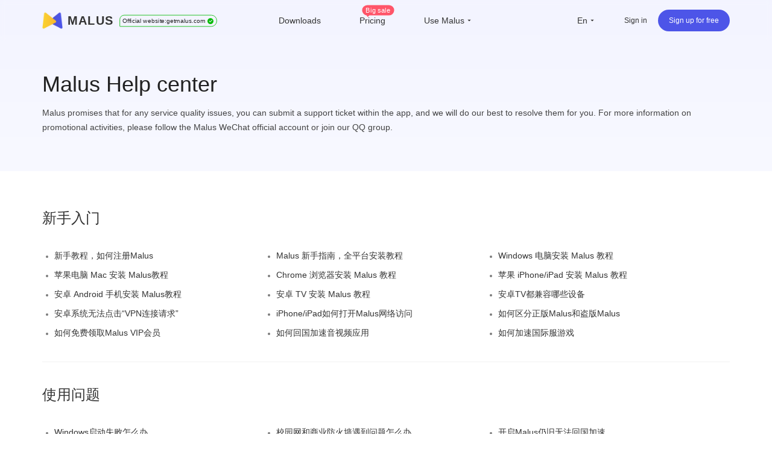

--- FILE ---
content_type: text/html
request_url: https://malus.net/support
body_size: 35712
content:
<!DOCTYPE html><html lang="en" class="en"><head><meta charset="UTF-8"><meta name="viewport" content="width=device-width,initial-scale=1"><meta http-equiv="X-UA-Compatible" content="ie=edge"><link rel="shortcut icon" href="/images/favicon.d12e4.ico"><meta name="keywords" content="malus,malus vpn,malusvpn,haitang vpn,malus accelerator,malus china vpn,proxy to china,malus china game,malus chrome,malus ios,malus iphone, malus ipad,malus android,malus android tv, malus windows, malus mac, china proxy,bilibili oversea,watch chinese video,chinese vpn recomend,mandarin vpn,bilibili oversea vpn,bilibili copyright,watch bilibili oversea,free china,tencent video booster,chinese vpn,chrome extension vpn china,chinese chrome extension,china vpn chrome extension,back to china,vpn china,chinese oversea vpn,transocks vpn,china vpn iphone,china vpn android,china vpn chrome,netease music copyright,kugou copyright,2025 china vpn,2025 watch chinese video,2025 china vpn,2025 watch chinese video,2025 china domestic vpn,best vpn for youku,best vpn for iqiyi, best vpn for qqmusic,proxy for qq music,proxy for youku,youku copyright, tencent copyright, china ip, china vpn server,malusvpn,malusvpn vip,china ip,chinese ip,ifvod,ifun,"><meta name="description" content="帮助中心Malus Game Accelerator is committed to helping overseas Chinese and providing the best return acceleration service. One-click connection to China, support for various games and streaming media. Such as Youku, iQiyi, Tencent Video, Bilibili, MGTV, QQ Music, NetEase Cloud Music, Kugou Music, YY, and other apps. More than 95% of the overall praise from millions of users, one-to-one online customer service support,  ensures your use."><title>Help center | Malus game accelerator, free VPN for overseas Chinese to return to China, one-click shuttle back to China to speed up games and videos</title><link rel="stylesheet" href="/css/support.5cc70.css"><link rel="preload" href="/common/remixicon.css" as="style" onload="this.onload=null;this.rel='stylesheet'"><noscript><link rel="stylesheet" href="/common/remixicon.css"></noscript><meta name="apple-itunes-app" content="app-id=1476233789"><link rel="apple-touch-icon" href="https://malus.s3cdn.net/uploads/malus-100x100.png"><meta property="og:title" content="Malus VPN"><meta property="og:description" content="Help Chinese overseas access Bilibili, Tencent and any  Chinese apps and websites that host in China."><meta property="og:image" content="https://malus.s3cdn.net/uploads/malus-100x100bb.jpg"><script src="/common/zepto.js"></script><script src="/js/common.9433b.js"></script><script>if (!window.fetch) {
  $('#warning-browser').show()
}

window.channelConfig = {"channel":"default","":"Go","lang":"zh","type":"reg","btn_text":"立即免费开启","android_link":"https://getmalus.com/r/android","brand_title":"海外必备，一键回国","brand_intro":"用Malus连接精彩生活。一键加速优酷、爱奇艺、腾讯视频、\bB站、QQ音乐、网易云音乐等音视频服务，支持访问所有中国网站和应用。","ready":"√","youzan_pay":"0","is_reg":true};
window.loginInfo = null;
window.messages = {"header-nav-home":"Home","header-nav-products":"Downloads","header-nav-affiliate":"Affiliate program","header-nav-price":"Pricing","header-sign-up":"Sign up for free","header-login-in":"Sign in","header-nav-dashboard":"My Account","header-buy-tag":"Big sale","site-nav-support":"Help center","site-nav-aff":"Affiliate program","header-official-tag":"Official website:","header-scenarios":"Use Malus","site-og-title":"Malus VPN","site-og-description":"Help Chinese overseas access Bilibili, Tencent and any  Chinese apps and websites that host in China.","global-game-title":"Malus International Game Booster","global-game-description":"Playing games with too high latency, often losing packets and lagging?How to reduce the game ping value?Play games smoothly, reduce latency, stable intranet line without packet loss, overseas study party preferred Malus game gas pedal","global-game-hero-title":"Malus International Game Booster","global-game-hero-desc":"Looking to eliminate high ping, packet loss, spikes, and jitters while gaming? With Malus Game Booster, you can say goodbye to interruptions caused by poor internet connections and ensure that your gaming experience is always smooth and seamless.","global-game-hero-btn":"Start Now","global-game-muti-game-title":"Worldwide Popular Games","global-game-muti-game-desc":"Malus Game Booster has got you covered with a wide range of worldwide popular games.","global-game-feature-title-1":"Reduce Game Latency","global-game-feature-des-1":"With Malus Game Booster, you can reduce game latency and enjoy a smoother, more responsive gaming experience. Our software is designed to optimize your network connection, ensuring that data is transmitted as quickly and efficiently as possible.","global-game-feature-title-2":"Global Server Ddeployment","global-game-feature-des-2":"Malus Game Booster ensures that you can access optimized gaming servers from anywhere in the world. We have strategically deployed our servers in multiple regions to minimize latency and provide you with a seamless gaming experience, regardless of your location.","global-game-feature-title-3":"Multiplatform Game Support","global-game-feature-des-3":"Malus Game Booster supports a wide range of gaming platforms, making it the ideal choice for gamers who enjoy playing on multiple devices. Our software is compatible with popular gaming platforms such as Windows, Mac, Android, and iOS, allowing you to optimize your gaming experience on any device you choose.","global-game-downdown-windows":"Download for Windows","global-game-downdown-macos":"Download for macOS","global-game-downdown-ios":"Download for iOS","global-game-downdown-android":"Download for Android","global-game-price-title":"Pricing","global-game-price-desc":"We believe in providing our customers with affordable and flexible pricing options","global-game-comment-title":"Highly Acclaimed","global-game-comment-desc":"We have been highly acclaimed by gamers worldwide for its ability to enhance the gaming experience and optimize network connections","global-game-more-title":"Global Game Acceleration","global-game-more-desc":"Periodically Supports Accelerating New Games","global-game-banner-title":"Smooth gameplay for global games","global-game-banner-btn":"Start Now","global-game-step-title":"Use Malus to Acceleration For","global-game-step-desc":"Easy to use, low latency acceleration for","gobal-game-seo-title":"Malus global servers provide low-latency acceleration for","gobal-game-dp-date":"Deploy Date:","gobal-game-dp-tag":"Tag:","gobal-game-dp-platform":"Support Platforms:","gobal-game-dp-des":"Game Desc:","gobal-game-seo-btn":"Start Accelerate","plandays":"Days","planTotal":"Total","site-global-campaign":"活动标题","site-global-title":"Malus game accelerator, free VPN for overseas Chinese to return to China, one-click shuttle back to China to speed up games and videos","site-global-slogan":"海外华人回国加速神器","site-global-keywords":"malus,malus vpn,malusvpn,haitang vpn,malus accelerator,malus china vpn,proxy to china,malus china game,malus chrome,malus ios,malus iphone, malus ipad,malus android,malus android tv, malus windows, malus mac, china proxy,bilibili oversea,watch chinese video,chinese vpn recomend,mandarin vpn,bilibili oversea vpn,bilibili copyright,watch bilibili oversea,free china,tencent video booster,chinese vpn,chrome extension vpn china,chinese chrome extension,china vpn chrome extension,back to china,vpn china,chinese oversea vpn,transocks vpn,china vpn iphone,china vpn android,china vpn chrome,netease music copyright,kugou copyright,2025 china vpn,2025 watch chinese video,2025 china vpn,2025 watch chinese video,2025 china domestic vpn,best vpn for youku,best vpn for iqiyi, best vpn for qqmusic,proxy for qq music,proxy for youku,youku copyright, tencent copyright, china ip, china vpn server,malusvpn,malusvpn vip,china ip,chinese ip,ifvod,ifun,","site-global-description":"Malus Game Accelerator is committed to helping overseas Chinese and providing the best return acceleration service. One-click connection to China, support for various games and streaming media. Such as Youku, iQiyi, Tencent Video, Bilibili, MGTV, QQ Music, NetEase Cloud Music, Kugou Music, YY, and other apps. More than 95% of the overall praise from millions of users, one-to-one online customer service support,  ensures your use.","site-signup-title":"Sign up for free","site-signup-keywords":"malus register,malus vpn account,malus vip account,malus signup, how to register malus, how to become malus vip, malus code, malus refer code,malus tria","site-signup-description":"Sign up to access Chinese videos, webistes easy and fast, support bilibili, youku, iqiyi, tencent video and so on.","site-landing-title":"Malus, One-click link to China","site-landing-keywords":"malus 2025","site-landing-description":"Start using Malus to access Chinese videos and webistes, easy and fast, support bilibili, youku, iqiyi, tencent video and so on.","site-download-title":"Download Malus VPN","site-download-keywords":"malus windows, malus trial, malus chrome, malus ios, malus tv, malus android, malus macos, malus mac, malus download, malus apk, malus ipa, malus apps, malus downloads, malus extension, malus application, how to install malus, install malus, download malus, get malus, malus app","site-download-description":"Download malus android, ios, windows, macos, android tv, chrome extension in one place","site-downloadstart-title":"You got malus!","site-downloadstart-descrption":"Thanks download malus vpn","site-buy-title":"Order Malus VIP (up to 30-days money-back)","site-buy-keywords":"malus vip, buy malus vip, malus price, malus promo code, buy china vpn, china vpn price, cheap china vpn, become malus vip,malusvpn vip,malus vpn vip","site-buy-description":"Upgrade to VIP to get high-speed tunnel,help you access Chinese video, websites fast. And we can offer customer service priority.","site-android-title":"Install Malus Android","site-android-keywords":"malus android,malusvpn android,download malus apk,install malus android,download malus android,malus android app","site-android-description":"Malus Android help you access Chinese videos, webistes easy and fast, support bilibili, youku, iqiyi, tencent video and so on.","site-edge-title":"Install Malus for Edge","site-edge-keywords":"malus chrome, malus chrome vpn, install malus for chrome, download malus chrome,","site-edge-description":"Install Malus on Edge, you can access Chinese videos, websites","site-ios-title":"Install Malus for iOS","site-ios-keywords":"malus ios, malus ipad, malus iphone, download malus ipa,download malus iphone, install malus ipad,malus ios app","site-ios-description":"Install Malus on iPhone or iPad, you can access Chinese videos, websites","site-chrome-title":"Install Malus for Chrome","site-chrome-keywords":"malus chrome, malus chrome vpn, install malus for chrome, download malus chrome,","site-chrome-description":"Install Malus on Chrome, you can access Chinese videos, websites","site-windows-title":"Install Malus for Windows","site-windows-keywords":"malus windows,malus desktop,malus pc,malus windows10,malus windows7,download malus windows,install malus windows,malus portable","site-windows-description":"Install Malus on Windows, you can access Chinese videos, websites","site-mac-title":"Install Malus for macOS","site-mac-keywords":"malus macos,malus mac,malus apple desktop,download malus mac","site-mac-description":"Install Malus on apple macOS, you can access Chinese videos, websites","site-tv-title":"Install Malus TV","site-tv-keywords":"malustv, malus tv, malus android tv, malus apple tv,download malus tv","site-tv-description":"Install Malus TV on Android TV, you can access Chinese videos, websites","site-chromebilibili-title":"Install Unblock Bilibili Chrome extension","site-chromebilibili-keywords":"bilibili region restricts,bilibili copyright,bilibili oversea","site-chromebilibili-description":"Unblock Bilibili 可以一键帮助海外用户解决哔哩哔哩无法观看问题，流畅观看视频。上手即用，免费加速，海外阿宅的福音。【3.0版本起支持：腾讯视频、优酷Youku、爱奇艺、芒果TV、CNTV、PPTV、咪咕视频、央视频、西瓜视频、搜狐视频、乐视、ACFUN、猫耳等】","site-chromebilibili-hero-title":"免费加速主流音视频网站","site-chromebilibili-hero-desc":"Unblock Bilibili 可以一键帮助海外用户解决哔哩哔哩无法观看问题，流畅观看视频。上手即用，翻墙回国，免费加速，海外阿宅的福音。【3.0版本起支持：腾讯视频、优酷Youku、爱奇艺、芒果TV、CNTV、PPTV、咪咕视频、央视频、西瓜视频、搜狐视频、乐视、ACFUN、猫耳等】","site-chromebilibili-hero-btn":"安装 Chrome 扩展","site-chromebilibili-malus-title":"Malus 加速器全功能版","site-chromebilibili-malus-desc":"Malus可以支持国服游戏和影音的加速，有全球线路，全平台客户端支持，可以加速所有到国内的访问。","site-chromebilibili-malus-btn":"安装Malus，加速更多服务","site-chromebilibili-malus-tip":"加速访问国内主流影音","site-chromeiqiyi-title":"Install Unblock iQiyi","site-chromeiqiyi-keywords":"unblock iqiyi,iqiyi copyright,iqiyi area restrict","site-chromeiqiyi-description":"Unblock iQiyi 可以帮助海外用户一键解决爱奇艺无法观看问题，加速爱奇艺视频。使用非常简单方便，无需任何配置，上手即用，免费加速，海外华人的福利。","site-changelog-title":"Malus changelogs","site-changelog-keywords":"Malus最新版本,malus版本变更,malus changelog,malus 改版,malus 历史记录,malus 历史版本,malus 变更记录","site-changelog-description":"Malus changes shows the bug fix, features and changes","site-active-title":"Active Malus Card","site-active-keywords":"malus card, malus trial card","site-active-description":"If you have Malus card, you can active here, then link to China fast.","site-confirm-title":"Information confirm","site-status-title":"Service status","site-status-keywords":"Return-to-China service lines, stable return-to-China service, return-to-China service status, return-to-China service nodes, Chinese servers, Chinese nodes, Chinese VPN, bypassing the Great Firewall to return to China, malusvpn","site-status-description":"We openly and transparently display the status of all servers to ensure users are aware of the current service status and can use the service with confidence.","site-support-title":"Help center","site-support-keywords":"Maluus Help Center, MaluusVPN Manual, MaluusVPN Help Desk, MaluusVPN Guide, Maluus Tutorials, How to Use MaluusVPN, MaluusVPN Technical Support, How to Use MaluusVPN, MaluusVPN Guide, Maluus Customer Service, Maluus Services, Maluus One-on-One Support, Maluus Online Consultation, Maluus Troubleshooting, Maluus Issues, MaluusVPN Connection Problems, MaluusVPN Out of Service","site-support-description":"This is the Malus Support Center. Having problems using Malus? Frequently asked questions are answered here. If you can't find the answer, don't worry, please contact our online customer service.","site-changelog-old-version":"* Download stable version across all platforms","sign-up-qrcode-title":"Get a free membership","sign-up-qrcode-des":"Follow the \"Malus Accelerator\" WeChat official account to receive a membership.","site-extentions-title":"Install Malus bowser extensions","mode-free":"Free","mode-turbo":"Smart","mode-free-desc":"Mainstream audio and video visits to mainland China, while not affecting foreign visits","mode-turbo-desc":"Only boost necessary to china network","mode-global":"Full Mode","mode-global-desc":"Boost all china network","mode-tw":"Taiwan model","mode-tw-desc":"Boost china service taiwan version (Beta)","mode-app":"App Mode","mode-app-desc":"Only boost selected apps, please reconnect after switch","page-support-title":"Malus Help center","page-support-tips":"Malus promises that for any service quality issues, you can submit a support ticket within the app, and we will do our best to resolve them for you.\n\nFor more information on promotional activities, please follow the Malus WeChat official account or join our QQ group.","page-support-channels-qq":"QQ Group: 664826073","page-support-channels-wechat":"Twitter: @getmalus","page-support-channels-email":"Email: hi@getmalus.com","page-support-back":"Help center","page-support-related":"Releated Articles","page-support-report":"Submit an issue","page-404-title":"Sorry, Page not found","page-404-desc":"Thereis no page exists, please go back or go to homepage","page-404-btn-back":"Go Back","page-404-btn-home":"Go to Homepage","game-title":"Malus Game Accelerator - Low latency, zero packet loss, ultra-stable. Supports global online game acceleration, including Chinese servers.","game-keyword":"Malus game accelerator, accelerator, game accelerator, Malus game, Malus game, Chinese server accelerator, Chinese server VPN, mainland game VPN, mainland game accelerator, Chinese server game accelerator, Chinese game VPN, Malus game mode, Malus game line, King of Glory accelerator, King of Glory Chinese server, Genshin Impact accelerator, Genshin Impact Chinese server, Honkai Impact accelerator, Honkai Impact Chinese server, PUBG Chinese server, PUBG accelerator, Peacekeeper Elite Chinese server, Peacekeeper Elite accelerator, CrossFire accelerator, CrossFire Chinese server, Onmyoji Chinese server, Onmyoji accelerator, Overwatch accelerator, Hearthstone accelerator, League of Legends accelerator, Fantasy Westward Journey accelerator Accelerators for various mobile games, including: A Dream of Jianghu, Moonlight Blade, JX3, Dragon Nest, Knives Out, Dota 2, Aion, Final Fantasy XIV, World of Warcraft, Chinese server games, World of Tanks, New Swordsman Online, Three Kingdoms Kill, QQ Speed, Azur Lane, King of Glory VPN, PUBG VPN, Genshin Impact VPN, Cyberpunk 2077, UU Accelerator, Xunyou Accelerator, etc. These accelerators reduce latency, allowing overseas players to play Chinese servers, addressing high latency issues overseas, and enabling overseas acceleration for Bilibili live streams. Video source acceleration, Huya Live overseas acceleration, LiveJi overseas acceleration, OBS Live overseas acceleration, Bilibili overseas acceleration, YY Voice overseas acceleration, YY overseas acceleration, domestic video acceleration, iQiyi overseas acceleration, Tencent Video overseas acceleration, Youku overseas acceleration, Bilibili overseas acceleration, Xigua Video overseas acceleration, CNKI overseas acceleration, Tonghuashun overseas acceleration, Tiger Brokers overseas acceleration, Futu Niu Niu overseas acceleration, Tongdaxin overseas acceleration, Chinese server games overseas acceleration, Naraka: Bladepoint overseas acceleration, League of Legends overseas acceleration, Genshin Impact overseas acceleration, World of Warcraft overseas acceleration, Overwatch overseas acceleration, Final Fantasy XIV overseas acceleration, 300 Heroes overseas acceleration, Hearthstone overseas acceleration, etc. This text is a list of game acceleration services available overseas for various mobile games, including: Orcs & Monsters 3 (overseas acceleration), Legend of Mir (overseas acceleration), Dota 2 (overseas acceleration), LoL (overseas acceleration), DNF (Dungeon Fighter Online) (Chinese server overseas acceleration), DNF (overseas acceleration), mainland Chinese game acceleration, JX3 (overseas acceleration), Jade Dynasty 3 (overseas acceleration), Honor of Kings (overseas acceleration), Peacekeeper Elite (overseas acceleration), CS:GO (overseas acceleration), Call of Duty (overseas acceleration), CrossFire (overseas acceleration), QQ Speed ​​(overseas acceleration), QQ Dance (overseas acceleration), Moonlight Blade (overseas acceleration), Fantasy Westward Journey (overseas acceleration), Harry Potter: Magic Awakened (overseas acceleration), Perfect Time (overseas acceleration), Three Kingdoms Kill (overseas acceleration), Tian Long Ba Bu (overseas acceleration), Golden Shovel Battle (overseas acceleration), Soul Knight (overseas acceleration), and PUBG (overseas acceleration).","game-description":"Malus Accelerator supports global game acceleration, solving problems such as high latency, packet loss, login difficulties, and connection timeouts when playing games overseas. It provides fast, stable, and frame-free gameplay and also supports game streaming tools such as YY, OBS Live, and LiveJie, making it the preferred game accelerator for overseas players.","game-hero-title":"MALUS back to China","game-hero-des":"Playing national server games overseas with high latency and frequent disconnections? Using the Malus accelerator, one-click to return to China to accelerate the game in the national server, reduce overseas delay, extremely fast and stable without packet loss, perfect support for accelerating the use of multiple platforms such as Window, iOS, Android, macOS, etc. And accelerate the use of King of Glory, Peace Elite, LOL League of Legends, World of Warcraft, Genshin Impact, Eternal Calamity, Jianwang 3, CS: GO, Final Fantasy 14 and other national service games, while playing games, it also supports YY Voice, OBS, Live Ji, QQ Music, NetEase Cloud Music, Bilibili, iQiyi, Youku and other software.","game-btn":"Get VIP","game-hero-btn":"Install Malus Now","game-btn-home":"Install Malus Now","game-feature-title":"Our Advantages","game-feature-item-title-1":"Professional gaming lines","game-feature-item-des-1":"Professional gaming routes back to China, dynamically allocating the best nodes, with direct IPLC dedicated data center connections deployed in the United States, Germany, France, the United Kingdom, Japan, South Korea, Hong Kong, Singapore, Australia, Canada, and Taiwan.","game-feature-item-title-2":"Multi-scenario support","game-feature-item-des-2":"Malus supports game acceleration and can accelerate various scenarios such as video playback, live streaming, office work, and stock trading.","game-feature-item-title-3":"Multi-device support","game-feature-item-des-3":"Malus Game Acceleration Mode supports multiple platforms including Windows, Android, iOS, and macOS, and can be used on up to 5 devices, allowing you to enjoy gaming anytime, anywhere.","game-feature-item-title-4":"Exclusive one-on-one customer service","game-feature-item-des-4":"Premium members enjoy exclusive one-on-one technical support, with timely follow-up and assistance in resolving any usage issues encountered during the acceleration process, ensuring service quality and availability.","game-list-title":"Popular Chinese server games","game-banner-title":"One-click activation to speed up the game.","game-banner-btn":"Install Malus Now","game-price-title":"Purchase a premium package to enjoy high-speed acceleration for Chinese server games.","game-price-tips":"New version of the game released, enjoy a 20% discount on purchases.","game-price-btn":"Buy now at a special price","home-hero-title-2":"Easy to enjoy, One-click link to China","home-hero-title":"Easy to enjoy, <br> One-click link to China","home-banner":"https://malus.s3cdn.net/uploads/elements_hero_main-1565169701.png","home-hero-des":"You can break through regional restrictions and accelerate streaming, watch videos, listen to music, and visit Chinese website,\n the best choice for 500K customers. Support mobile, pad, desktop, and tv platforms, highly recommended by our customers","home-hero-btn-sign-up":"Sign up for free","home-hero-btn-download":"Download","home-about-us-title":"Our advantage","home-about-us-des":"Malus adopts edge node acceleration technology to connect China stably and quickly. Help you solve overseas access to Chinese websites and games. Support Youku, Bilibili, iQiyi, Tencent Video, QQ music, Netease music, Acfun, PPTV, MGTV, and other platforms.","home-about-us-list-1":"One-click acceleration","home-about-us-list-2":"Global China route","home-about-us-list-3":"Free version available","home-compare-1-title":"Free Plan","home-compare-1-des":"Visit Chinese website","home-compare-1-list-1":"Support for streaming and gaming","home-compare-1-list-2":"Shared server","home-compare-1-list-3":"Ticket support","home-compare-1-btn":"Sign up for free","home-compare-2-title":"VIP Plan","home-compare-2-des":"Offer stable and fast global china route","home-compare-2-list-1":"HD Streaming","home-compare-2-list-2":"No ads and pop-up","home-compare-2-list-3":"Global China route","home-compare-2-list-4":"Unlimted bandwidth","home-compare-2-list-5":"Priority support","home-compare-2-btn":"Buy now","home-download-title":"Downloads","home-download-des":"Malus supports all platforms: Chrome extension, Android, Apple iPhone/iPad, Apple macOS, Windows, Android TV etc.","home-download-app-btn":"Download","blog-title":"blog","see-more":"View details","hot-title":"Popular articles","new-title":"Latest articles","blog-no-data":"No articles available.","aff-title":"The only referral program on the entire internet, offering up to 100% cashback.","aff-description":"Join the cashback program and earn commissions by referring your friends, family, or classmates. Easily earn high returns; cashback is supported across all web application platforms.","aff-keywords":"VPN recommendations, VPN cashback, VPN affiliate links, VPN promotions, VPN accelerator recommendations, VPN cashback, referral cashback, earn commissions, referral commissions","aff-hero-title":"Join the Malus Referral Cashback Program","aff-hero-intro":"Earn substantial income by recommending Malus Accelerator, with a cashback rate of up to 100%.","aff-hero-btn":"Join now","st-keywords":"Malus Accelerator, Malus Education Discounts, Malus Student Discounts, Malus Teacher Discounts, Malus Education, Malus Accelerator for International Students Returning Home, Malus Online Class Accelerator, Bypassing Campus Networks, Campus Network Firewalls, Overseas Students, Accelerating Return Home for International Students, Bypassing Campus Networks","st-description":"Malus Accelerator offers educational discounts for international students. Students who register and verify their educational email address can enjoy a 30% discount on membership and receive an additional 30-day membership.","st-page-title":"Malus Education Discounts","st-hero-1":"International students purchasing Malus membership","st-hero-2":"Enjoy a 30% discount","st-hero-btn":"Free application for educational email address","st-feture-title-1":"Enjoy a 30% discount","st-feture-des-1":"Malus has been online for over five years and has received enthusiastic support and encouragement from a large number of international students. Therefore, we are launching an educational discount specifically for international student users. Students who register and verify their educational email address can enjoy a 30% discount on memberships.","st-feture-title-2":"Accelerate audio and video playback; campus network supported.","st-feture-des-2":"Malus supports acceleration for global games and mainstream domestic audio and video applications, using professional gaming lines to meet the acceleration needs of international students. Furthermore, Malus accelerator boasts superior technology, ensuring normal use within the campus network.","st-feture-title-3":"Service suspended during holidays","st-feture-des-3":"Don't let your unused membership time go to waste while you're away on holiday! Malus Accelerator offers a convenient holiday pause service. Save your unused time without wasting money. A high-value accelerator for Chinese users, making your study abroad experience more comfortable than anyone else's.","st-step-title":"Educational discount application steps","st-step-1-title":"Step 1: Register as a Malus member","st-step-1-des":"只要是海外留学生或者教师拥有(学校）教育邮箱，注册申请Malus会员，并且邮箱认证通过后，即可获取7折教育优惠。","st-step-2-title":"Step 2: Verify your campus email address","st-step-2-des":"Go to your personal center, click the \"Confirm Email\" button, and complete the email verification process.","st-step-3-title":"Step 3: Purchase a Malus package","st-step-3-des":"Log in to your account, go to getmalus.com/buy to purchase, and select the education discount coupon.","st-step-btn":"Apply Now","st-faq-title":"Frequently Asked Questions","st-accordion-title-1":"What are the requirements for applying for education discounts?","st-panel-1":"Any overseas student or teacher with a (school) educational email address can register for a Malus membership and receive a 30% discount on educational services and a free 30-day membership after their email is verified.","st-accordion-title-2":"I'm an international student, but I don't have an educational email address. What should I do?","st-panel-2":"If your school does not provide an educational email address, please click on the online customer service in the lower right corner of the website and provide us with your student ID or relevant proof of study abroad. We will verify and review your application manually.","st-accordion-title-3":"What happens to my account when I graduate or leave school?","st-panel-3":"You have up to 12 months to purchase a Malus membership after you successfully become a registered student. Your eligibility will expire if you are no longer a student by the end of this period.","st-apply-page-title":"Malus Education Discount Application","st-apply-title":"Education Discount Registration Application","st-apply-des":"You can receive a 30% discount coupon after successful registration and email verification.","st-apply-email":"Please enter your school email address, such as student@university.edu","st-apply-school":"Enter the school name","st-apply-password":"Password (min 8 characters)","st-apply-btn":"Register now","buy-hero-desc":"Dedicated servers, global acceleration nodes, supports up to 1080P HD playback, unlimited traffic, unlimited bandwidth, and smooth, uncongested network. One-click acceleration for mainland China audio and video services such as Youku, iQiyi, Tencent Video, Bilibili, QQ Music, Tudou, and NetEase Cloud Music.","buy-activity-title":"Purchase 360-day plan to get streaming platform VIP","buy-tag-name1":"Paypal, Wechat and Alipay","buy-tag-name2":"Automatic activation","buy-tag-name3":"Up to 30-days money-back","buy-limit-title":"Limited offer, start from $2.99","buy-limit-label":"Limited offer, Buy now!","buy-step1-title":"Select plans","buy-plans-more":"More plans","buy-currency-usd":"Dollar","buy-currency-cny":"Renminbi","buy-step2-title":"Confirm to buy","buy-email-label":"Register Email","buy-email-valid":"Email account","buy-email-placeholder":"Email address","buy-promo-title":"I have a coupon","buy-promo-suffix":"Available","buy-promo-placeholder":"Please enter coupon (optional)","buy-promo-apply":"Apply","buy-promo-success":"✔︎ Coupon successful applied","buy-subtotal-unit":"Days","buy-subtotal-promo1":"Duration discount","buy-subtotal-promo2":"Coupon discount","buy-subtotal-price":"Total price","buy-reward-tip":"Get 360-day plan rewards","buy-pay-title":"Choose payment method","buy-pay-youzan":"Alipay/Wechat","buy-label-paypal":"Cheapest","buy-pay-btn":"Buy it now","buy-pay-tip1":"For new user, password will be sent to your email after purchase","buy-pay-tip2":"For member, order will add your account automaticlly after purchase.","buy-confident-title":"30-day money-back","buy-confident-desc":"We are confident in providing high-quality service. Buy with confidence; full refund if ineffective.","buy-confident-label":"VIP benefits","buy-confident-tag1":"Unlimted bandwidth","buy-confident-tag2":"Global China route","buy-confident-tag3":"HD streaming","buy-confident-tag4":"Global mode","buy-confident-tag5":"Private and anonymous","buy-confident-tag6":"3 Devices","buy-confident-tag7":"Online customer support","buy-js-days":"Due in $0 days","buy-js-today":"Due today","buy-js-fitmessage":"For $0 days","buy-btn-close":"Close","buy-btn-paid":"I have paid","buy-tip-total":"Total price (in CNY)","buy-tip-youzan":"Please scan with Wechat/Alipay","buy-title-youzan":"Alipay/Wechat Scan to pay","buy-tip-lefttime":"seconds left to pay","buy-tip-afterpaid":"Please click [I have paid] button after paid","buy-tip-secure":"Secure and encrypted payments","buy-tip-credit":"Need credit payment? Choose Paypal","buy-tagline-30":"non-refundable","buy-tagline-90":"up to 7-days money-back","buy-tagline-180":"up to 14-days money-back","buy-tagline-360":"up to 30-days money-back","buy-tagline-720":"up to 30-days money-back","buy-tagline-1080":"non-refundable","buy-tag-1080":"Lowest price","buy-tag-360":"Most popular","buy-tag-720":"Best Value","buy-plan-title":"$0-days","buy-promotion-360":"","buy-promotion-total":"Use promotion total get","buy-suggestion-text":"Get 42% discount for 360-plan","buy-suggestion-btn":"Switch to 360-plan","buy-table-tip":"Tips: TV cannot support game mode","buy-table-first-line":"Include standard VIP benifits","buy-compare-title":"VIP benifits compare","buy-agree-tip":"You had agree our terms before register, you need to use our service according terms.","buy-type-wechat":"Wechat","buy-type-alipay":"Alipay","buy-type-paypal":"Paypal","buy-type-fomo_wechat":"Wechat","buy-type-fomo_alipay":"Alipay","buy-type-fomo_paypal":"Paypal","buy-type-card":"Bank Cards","buy-intro-paypal":"Bank cards, Balance","buy-intro-alipay":"","buy-intro-wechat":"","buy-intro-stripecard":"Cards, Apple / Google Pay","buy-intro-stripe":"More payment methods","buy-label-norefund":"No refund with special discount","buy-new-title":"Your new plan will due on","buy-new-btn":"Confirm to purchase","buy-exchange-rule":"Rules","buy-new-gift":"Gift Days:","buy-alipay-title":"Please finish payment in new window","buy-alipay-intro":"Keep this window open before paid successful","buy-alipay-problem":"Any paid issue? contact support","buy-alipay-done":"Finish paid","buy-exchange-title":"You new plan will due one","buy-exchange-btn":"Confirm to exchange","buy-exchange-tip":"Game / Turbo exchange rate","buy-avg-unit":"30 Days","buy2-guarantee":"day money-back","buy2-sku-days":"Plus DAY days for new user","buy2-360rewards":"Get 360-day plan rewards","buy2-showcny":"Show CNY","buy2-banner-title":"Malus VIP","buy2-banner-subtitle":"limited-time offer","buy2-banner-30days":"up to 30-days money-back","buy2-vip-title":"Highest privilege","buy2-vip-more":"see more","buy2-feature-title-base":"Standard VIP benefits","buy2-feature-title1":"Streaming acceleration","buy2-feature-des1":"Up to 4K video streaming","buy2-feature-title2":"Multiple platform","buy2-feature-des2":"support 3 devices at same time","buy2-feature-title3":"Multiple-scenes support","buy2-feature-des3":"support turbo,global,app modes","buy2-feature-title4":"Online Support","buy2-feature-des4":"Fast support for you","buy2-feature-game-title1":"Game IPLC","buy2-feature-game-des1":"Full support Chinese games","buy2-feature-game-title2":"Live streaming enhancement","buy2-feature-game-des2":"Improve live streaming connective and reduce latency","buy2-feature-game-title3":"Global high speed server","buy2-feature-game-des3":"Low latency, stable, no packet loss","buy2-feature-game-title4":"Priority Support","buy2-feature-game-des4":"Support and response priority","buy2-feature-title-game":"Advance Plan Benefits","buy-vip-compare":"Stanard Plan Benefits","aff-share-content":"在这里为你推荐Malus 加速器，一键访问中国网站，使用下方的优惠券，还可独享优惠。","buy-tab-turbo-title":"Standard VIP","buy-tab-turbo-des":"Boost streaming and webpage","buy-tab-game-title":"Advance VIP","buy-tab-game-des":"Boost gaming, live broadcasting, streaming","buy-table-header-1":"Features","buy-table-header-2":"Advance VIP","buy-table-header-3":"Standard VIP","buy-table-header-4":"Non-VIP","buy-table-tr-title-1":"Network","buy-table-tr-title-2":"All platforms","buy-table-tr-title-3":"Boost streaming","buy-table-tr-title-4":"Scenes","buy-table-tr-title-5":"Game accelerator","buy-table-tr-title-6":"Network","buy-table-tr-title-7":"Bandwidth","buy-table-tr-title-8":"Online support","buy-table-tr-title-9":"Multiple devices","buy-table-td-1":"Game IPLC","buy-table-td-2":"High-PRI CN2","buy-table-td-3":"Limited CN2","buy-table-td-4":"High-Quality, Fast","buy-table-td-5":"High-Quality","buy-table-td-6":"Normal-Quality","buy-table-td-7":"High Priority","buy-table-td-8":"Priority","buy-table-td-9":"No","buy-compare-s10":"高级场景优化","buy-compare-s10-1":"游戏、直播、语音、股票","buy-compare-s10-2":"影音","buy-compare-s10-3":"-","buy-toolbar-turo-desc":"Boost Streaming","buy-toolbar-game-desc":"Include Standard VIP","buy-current-account":"Current Account:","buy-signin":"Login to Buy","buy-signup":"Sign Up Now","buy-account-swtich":"Swtich Account","signup-tab-email":"Email SignUp","signup-tab-phone":"Phone SignUp","signup-get-code":"Get Code","signup-input-code":"Input Verification Code","signup-input-phone":"Input Phone Number","signup-input-area":"Area","signup-finish-vertification":"Finish Verification","signup-security-vertification":"Security Verification","signup-hero-title":"Enjoy for Malus, One-click link to China","signup-hero-desc":"You can access Chinese apps and accelerate streming, watch videos, listen music and access web pages, the best choice for Million customers. Support mobile, pad, desktop and tv platforms, highly recommend by our customers.","signup-email-placeholder":"Email Address","signup-password-placeholder":"Password (min 8 characters)","signup-hero-intro":"Supports All Popular Platforms","signup-hero-promo":"Sign Up to China","signup-refer-label":"Refer Code","signup-refer-placeholder":"Optional","signup-refer-btn":"Refer Code","signup-start-btn":"Sign Up","input_edu_email":"Input Education Email","signup-start-signin":"I Have Account, Sign In","signup-area-notice":"Notice: Malus focuses on gaming/media/live streaming scenarios. Do not support social/chat/banks/payment/gov service. Do not use temp email service.","signup-tips":"Notice: Malus focuses on gaming/media/live streaming scenarios. Do not support social/chat/banks/payment/gov service. Do not use temp email service.","signup-tips-riskarea":"Notice: Malus focuses on gaming/media/live streaming scenarios. Do not support social/chat/banks/payment/gov service. Do not use temp email service.","active-hero-title":"Active Malus Card","active-hero-desc":"If you have Malus Card/Trial Card, you can active here","active-email-label":"Account (Auto-create if not exists)","active-email-placeholder":"Input your correct email address (will auto create account)","active-card-label":"Card No.","active-card-placeholder":"Alphanumeric with length 13","active-submit-btn":"Active Card","active-submit-tip":"* Active information will send to your email","active-js-non-empty":"You must fill email and card no.","active-js-auto-create":"Please enter a valid email address. Login information will be sent to your email. Please confirm activation.","active-js-success-suffix":"days added to your account","active-js-error":"Active Failed","ios-promo-title":"Give us 5 star to get 3 day vips","ios-hero-title-off":"Malus for iOS","ios-hero-title":"Malus for iOS","ios-hero-desc":"Designed for iOS mobile system. One-click to accelerate Youku, iQiyi, Tencent video, Bilibili, Mango TV and other Chiense application services. Enjoy watching favorite TV shows overseas on iPhone and iPad.","ios-hero-item-1":"一键智能加速、多模式、多场景支持","ios-hero-item-2":"支持加速国内99%的音视频应用及网页","ios-hero-item-3":"全球回国专线，低延迟、超稳定，国服游戏全支持","ios-tip-appleid":"Send screenshot and email to chat to get 3 days promotion","ios-step1-title":"Step1: Install TestFlight","ios-step1-desc":"TestFlight is a testing tool released by Apple. It must be installed before installing Malus.","ios-step1-testflight":"First install TestFlight","ios-step2-title":"Step 2: Open install link","ios-step2-desc":"Using your iPhone or iPad can left QRCode or open link below via Safari.","ios-step2-supportapps":"View supported applications","ios-step2-install":"Start install (via Mobile)","ios-step3-title":"Step 3: Start test","ios-step3-desc":"In the opening installation page, click Step 2 \"Start test\" button to complete the installation of Malus","android-hero-title":"Install Malus Android version","android-hero-desc":"Designed for Android system. One-click to accelerate Youku, iQiyi, Tencent video, Bilibili, Mango TV and other Chiense application services. Enjoy watching favorite TV shows overseas on Android mobile phone.","android-hero-item-1":"一键智能加速、多模式、多场景、多设备支持","android-hero-item-2":"支持加速国内99%的音视频应用、游戏及网页","android-hero-item-3":"全球高级专线，低延迟、超稳定，享受极致加速体验","android-hero-download":"Download APK","android-hero-supportapps":"View supported applications","android-promo-title":"Malus is officially available on the Google Play Store; positive reviews get you a 3-day VIP membership.","android-promo-desc":"* How to get rewards: Send \"screenshots + email\" to the online customer service or hi@getmalus.com","android-promo-btn":"Give a good comment","chrome-hero-title":"Malus for Chrome extension","chrome-hero-desc":"Designed for Chrome Browser. One-click to accelerate Youku, iQiyi, Tencent video, Bilibili, Mango TV and other Chiense application services. Enjoy watching favorite TV shows overseas on Chrome Browser.","chrome-step1-title":"Step 1: Install extensions","chrome-step1-btn":"Install Malus","chrome-step2-title":"Step 2: Launch Malus","chrome-step2-btn":"Launch Malus","chrome-promo-title":"Step 3: Get 3-day VIP","chrome-promo-desc":"We hope our new and existing users will give us a thumbs up to support our efforts in accelerating your return to China. Currently, any user who gives us a positive review will receive a 3-day VIP membership.","chrome-promo-btn":"Give 5 stars to get 3-day VIP","chrome-promo-tip":"* How to get rewards: Send \"screenshots + email\" to the online customer service or hi@getmalus.com","edge-hero-title":"安装 Malus Edge 插件版","edge-hero-desc":"专为 Edge 浏览器开发设计，轻量快速，音视频加速高清不卡顿","windows-hero-title":"Malus for Windows","windows-hero-desc":"Designed for Windows sytem. Support Windows 10, Windows 7 system desktop PC","windows-hero-item-1":"智能加速、多场景支持","windows-hero-item-2":"一键加速国服影音和游戏","windows-hero-item-3":"零丢包、低延迟、不限流","windows-hero-download":"Download","windows-hero-tip":"if download error, please","windows-hero-tipbtn":"download zip file","windows-hero-tiplink":"https://download.getmalus.com/uploads/malus_installer_1_6_1_0.zip","tv-hero-title":"Malus for Android TV","tv-hero-desc":"Designed for the Android TV system. One-click to accelerate Youku, iQiyi, Tencent video, Bilibili, Mango TV and other Chiense application services. Enjoy watching favorite TV shows overseas on Android TV.","tv-hero-download":"Download","tv-tip-title":"Compatibility tips","tv-tip-desc":"Android TV due to different firmware version, Malus can not run on a system without VPN components. Our most important that you use the native Android system is installed, the current Malus is ready to run on most devices, you can click on the link below to see a detailed list of compatible","tv-hero-item-1":"一键智能加速、多模式支持","tv-hero-item-2":"操作简便，支持原生系统开机启动","tv-hero-item-3":"覆盖全球高速专线服务器，快速稳定延迟低","tv-tip-supportapps":"查看支持设备列表","tv-guide-title":"Installation guide","tv-guide-method1":"Method 1: If your device using Google play store, you can install via Google Play Store","tv-guide-method2":"Method 2: You can download APK file to your local copy to the U disk, then inject to TV and install it according to your device installation instructions.","tv-guide-udisk":"USB flash drive installation method","mac-hero-title":"Malus for macOS","mac-hero-desc":"Designed for the macOS system. One-click to accelerate Youku, iQiyi, Tencent video, Bilibili, Mango TV and other Chiense application services. Enjoy watching favorite TV shows overseas on all Apple Devices base on macOS.","mac-hero-item-1":"一键智能加速、智能、全力、台湾多模式支持","mac-hero-item-2":"支持加速国内99%的音视频应用及网页","mac-hero-item-3":"海外顶级IDC机房，独享专线带宽免受干扰","mac-m1-download":"M1 芯片版下载","mac-hero-download":"Download","mac-hero-supportapps":"Download","extension-hero-title":"Malus browser extensions","extension-hero-desc":"Support Chrome, Edge,Firefox","extension-hero-item-1":"专为浏览器开发，一键智能加速","extension-hero-item-2":"支持高清视频，多国线路选择","extension-hero-btn-1":"Install Chrome","extension-hero-btn-2":"Install Edge","extension-hero-btn-3":"Install Firefox","btn-download-learn":"Learn more","landing-nav-feature":"Feature","landing-nav-signin":"Sign in","landing-nav-buy":"Plans","landing-email-placeholder":"Input email address","landing-brand-tag1":"Global China route","landing-brand-tag2":"Unlimted bandwidth","landing-brand-tag3":"30-day money-back","landing-count-intro":"Total downloads above 500K, reviews with 4.9 of 5, serve 50K customers per day. We serve our customer with best service and technology, only for connect to home.","landing-count-installs":"Downloads","landing-count-reviews":"Reviews","landing-why-title":"Why using Malus?","landing-why-intro":"With Malus , you can enjoy high-speed downloads and smooth online gaming experiences without worrying about network lag and delays.  you can enjoy your favorite music, videos, and games to your heart's content.No matter which country you are in, you can enjoy a fast and stable internet connection.","landing-why-btn":"One-click to boost games","landing-why-tip":"All streaming and gaming support available","landing-intro-title":"Why Malus?","landing-intro1-title":"One-click intelligent acceleration","landing-intro1-intro":"Malus use edge accelerate technology to make you watch videos and listen musics fast.","landing-intro1-btn":"Install Malus","landing-intro2-title":"Global intelligent server, fast and stable","landing-intro2-intro":"Malus offer free plan to use, and offer smart VIP server globally: Smart, Fast, Unlimted","landing-intro2-btn":"Install Malus","landing-intro3-title":"Support various platforms and access China anytime, anywhere.","landing-intro3-intro":"Malus support iPhone, Android, Windows, macOS, Android TV, Chrome extension and so on.","landing-intro3-btn":"Install Malus","landing-signup-title":"One click to enable acceleration","landing-signup-intro":"The basic functions of Malus Homecoming Accelerator are free, unlimited traffic (limited bandwidth), the easiest way to go over the wall and go home to accelerate various applications, games, and live broadcasts","landing-signup-btn":"Sign up for free","landing-vip-title":"VIP have many benifits","landing-vip-tag1":"Smarty acceleration","landing-vip-tag2":"HD streaming","landing-vip-tag3":"No ads","landing-vip-tag4":"Multi-devices","landing-vip-tag5":"30-day money-back","landing-vip-tag6":"Online support","landing-vip-tip":"Buy start from $1.57/m","landing-vip-btn":"Buy now","start-app-download":"Download App","global-signup-label":"Sign up for free, One-click link to China","global-signup-placeholder":"Please input email","global-signup-btn":"Sign up now","global-support-label":"Customer Support","global-support-qqgroup":"QQ Group","global-support-qqgroup-btn":"Click to join","global-support-wechat":"Wechat","global-support-wechat-btn":"Malus VPN","global-support-email":"Email","global-support-email-btn":"hi@getmalus.com","global-agree-prefix":"Please use it legally. Submit this form to agree our","global-word-and":"And","global-compare-feature":"Features","global-compare-vip":"VIP","global-compare-free":"Free","global-compare-feature1":"Speed up all videossites","global-compare-feature2":"All platforms","global-compare-feature3":"Streaming acceleration","global-compare-feature4":"Multiple-scenes switch","global-compare-feature4-vip":"Global, App modes","global-compare-feature5":"Unlimted bandwidth","global-compare-feature6":"Global China route","global-compare-feature7":"Customer Support","global-compare-feature8":"Multiple devices","global-compare-feature8-vip":"5 Devices","global-app-chrome":"Chrome extension","global-app-ios":"iOS","global-app-android":"Android","global-app-mac":"macOS","global-app-windows":"Windows","global-app-tv":"Android TV","global-extension":"Browser extension","global-app-recommend":"Recommend","global-feature-title1":"Free forever","global-feature-desc1":"Malus commitment basis function free forever, we can rest assured that have been used, but free users share the bandwidth, because it takes a lot of bandwidth for free, we will upgrade the budget, if there Caton or unstable please understand.","global-feature-title2":"Stable, Fast","global-feature-desc2":"Malus edge acceleration technology to improve your route to China, support HD streaming. Malus team follow issues everyday to update and maintain regularly, just want to make better service.","global-feature-title3":"Support everywhere","global-feature-desc3":"We threat every our customers as friends. If you have any questions, you can connect us through Malus app, twtitter, facebook, websites, email and anyother way can touch us. Belive better service need better support. Of course, VIP have priority support benifit.","changelog-header-suffix":"Changelog","changelog-promo-title":"Give 5 starts to encourge developers","changelog-prefix-add":"Add","changelog-prefix-fix":"Fix","changelog-prefix-tun":"Enhance","changelog-current":"Latest","changelog-app-chrome":"Chrome","footer-about-title":"About US","footer-about-malus":"Learn Malus","footer-about-news":"News","footer-about-terms":"Terms","footer-about-privacy":"Privacy","footer-about-affiliate":"Affiliate program","footer-about-review":"Reviews","footer-support-title":"Support","footer-support-signup":"Sign up","footer-support-price":"Pricing","footer-support-guide":"Guides","footer-support-help":"Help center","footer-support-admin":"Member center","footer-support-changelog":"Changelog","footer-support-active":"Active Card","footer-contact-title":"Contact","footer-contact-btn":"Online Support","footer-links-title":"Links:","footer-download-title":"Downloads","footer-about-fakeapps":"Fake Apps","footer-service-1":"1M+ customers","footer-service-2":"30-day money-back","footer-service-3":"1 on 1 customer service","footer-service-4":"Five-stars reviews","footer-lable-1":"1M+","footer-label-2":"30","footer-wechat-qr":"Follow us on Wechat","footer-copyright":"© 2025 Malus. All rights reserved.","block-reviews-title":"Why do users love Malus?","block-reviews-desc":"There have been 500,000+ users after launch 3 years, and it has been recommended by 5000+ users, with an average score of 4.9 (out of 5). We will work hard to make Malus perfect for our users.","block-reviews-more":"See more","download-hero-title":"Enjoy for Malus, One-click link to China","download-hero-desc":"Install Malus to connect China route, support and accelerate Youku, iQiyi, Tencent video, QQMusic, Netease cloud music and so on. Enjoy everyday oversea, happy with 500K+ Malus customers.","download-banner-title":"All platforms","download-banner-recommend":"Recommend","download-hero-install":"Install","seo-scene-title":"Malus Accelerator is suitable for various needs related to accelerating the return to China.","seo-scene-desc":"Whether you're playing games, watching videos, listening to music, or doing live streams, acceleration is supported.","seo-scene1-title":"Global Game Acceleration","seo-scene1-desc":"Supports both international and domestic game servers, ultra-stable with zero packet loss, and works on multiple platforms including Windows, macOS, iOS, and Android.","seo-scene2-title":"Music and video acceleration","seo-scene2-desc":"Malus can accelerate Chinese audio and video software, including but not limited to Bilibili, iQiyi, Youku, NetEase Cloud Music, QQ Music, Tencent Video, CCTV, etc.","seo-scene3-title":"Live streaming acceleration","seo-scene3-desc":"Professional back-to-China connection ensures low latency for live streaming, smooth operation of YY Voice, Live Streaming Assistant, and OBS streaming, and also supports simultaneous gaming and live streaming.","seo-scene4-title":"Office, study and stocks","seo-scene4-desc":"Malus meets the needs of various scenarios such as office work, study, and stock market monitoring, with secure encrypted data and guaranteed privacy. Accelerate your return from overseas – Malus is all you need.","seo-secen-btn-prefix":"Download Malus Accelerator now","seo-app-title":"How can overseas users unlock regional restrictions and use [the app]?","seo-app-btn":"Download Malus Accelerator now","seo-app-url":"/download","seo-app-compare-title":"Watching domestic dramas simultaneously, accelerated with Malus","seo-app-compare-desc":"Malus Accelerator allows you to bypass internet restrictions and access China with a single click, accelerating audio and video access and ensuring smooth HD playback.","seo-app-compare-left-title":"Acceleration not enabled","seo-app-compare-left-desc":"Living abroad, I often encounter problems watching TV series and listening to music. I can't follow popular shows or listen to my favorite music.","seo-app-compare-right-title":"Use Malus to speed up your return to China","seo-app-compare-right-desc":"Use Malus Accelerator to travel back to China with a single click. It's incredibly easy to use, intelligently selects the optimal route, loads quickly, provides smooth HD playback, and offers stable and reliable service.","seo-app-compare-btn":"Download Malus Accelerator now","seo-app-more-title":"Malus can accelerate most domestic software and applications.","seo-app-more-desc":"Malus can accelerate most domestic audio and video software, supporting video playback, music listening, and live streaming.","seo-film-title":"How to remove regional restrictions for watching overseas","seo-fiim-btn":"Download Malus now","seo-film-url":"/download","seo-film-more-title":"Malus accelerates more movies and TV shows","seo-film-more-desc":"Malus can speed up most Chinese TV dramas, movies, and live streams, making binge-watching hassle-free.","seo-film-compare-title":"Remove regional restrictions and speed up viewing.","seo-film-compare-desc":"Malus Accelerator can remove overseas region restrictions with one click, speeding up access to Chinese audio and video, allowing you to watch domestic dramas simultaneously and enjoy domestic video resources at lightning speed.","seo-film-compare-left-title":"Malus not enabled","seo-film-compare-left-desc":"Living abroad, I often encounter problems watching TV series and listening to music, unable to watch popular shows or listen to my favorite music.","seo-film-compare-right-title":"Use Malus to accelerate your return to China","seo-film-compare-right-desc":"Malus Accelerator offers one-click speed-up for bypassing internet censorship and returning to China. It's incredibly easy to use, intelligently selects the optimal route, and provides unparalleled access to domestic internet resources, delivering an ultimate acceleration experience.","seo-film-btn":"Accelerate with Malus now","seo-game-btn":"Download Malus Accelerator for Chinese Server","seo-game-url":"/download","affiliate-login":"Logged user can not change email","email-error":"Please enter the correct email format","info-error":"Please enter the channel and name of we media","username-empty":"Username cannot enpty","channel-empty":"Market channel cannot be empty","email-empty":"Email cannot empty","unknown-error":"Unknown exception please try to contact our online customer service to solve","dollar":"USD","cny":"CNY","ordering":"Order generating...","encounter":"Error occurs","buy-now":"Buy now","buy-failed":"Payment in progress","confirming":"Processing...","nopay":"No payment has been detected. If it has been paid, please contact customer service through the chat window","reconfirm":"Confirm again","availableleft":"Available","buy-slogan":"up to 30-day money-back","dayunit":"days","discount":"off","buy-total":"A total of","折":"off","到期":"Due","net-status":"Network status","normal":"Normal","failed":"Failed","net-failed":"The network unreachable","net-timeout":"Connection timeout","login-failed-go-home":"Login failed, return to home page","langing-err1":"Please try again later. Registration failed","langing-err2":"Server error, registration failed","langing-err3":"Server error, registration failed, please contact the customer service in the lower right corner","not-empty":"Can't be empty","submit-fail":"Submit failed","server-unavailable":"Server unreachable","mode":"Mode","issue-url":"Issue page url","issue-desc":"Issue description","device":"Device","version":"Version","regerr1":"Registration failed, Please try again later.","regerr2":"Registration failed, server unreachable.","regerr3":"Registration failed, server errror, please contact support.","scenarios-use":"Scenarios","scenarios-travel-title":"Traveling abroad is never boring, and you can binge-watch dramas in China with Malus.","scenarios-travel-keywords":"Watching TV series while traveling, watching TV series abroad, watching TV series in the US, watching TV series in Japan, Tencent Video in the US, how to watch TV series abroad, how to watch TV series overseas, unable to watch Tencent Video abroad, unable to watch Bilibili abroad, how to watch domestic videos, unable to watch domestic TV series, NetEase Cloud Music overseas, QQ Music overseas, iQiyi in the US, iQiyi overseas, how to watch anime overseas, Youku overseas","scenarios-travel-description":"Traveling abroad and can't access music, movies, or TV shows? Malus is specifically designed for travel and can quickly solve this problem. It supports global routes and works wherever you go.","scenarios-travel-name":"Traveling abroad","scenarios-hero-title-1":"Enjoy overseas travel while binge-watching TV shows and listening to music.","scenarios-hero-des-1":"On a long journey abroad, how can you be without familiar music and TV dramas? Use Malus to accelerate your return to China with one click, and become a poetic wanderer with your own background music.","scenarios-hero-btn-1":"One-click to access China","scenarios-feature-title-1":"When traveling abroad, you can speed up music and videos anytime, anywhere, without interrupting your listening to songs or watching dramas.","scenarios-feature-des-1":"Malus supports acceleration for Chinese servers of Youku, Bilibili, iQiyi, Tencent Video, QQ Music, NetEase Cloud Music, YY, Bilibili Comics, Kugou Music, Kuwo Music, Acfun, PP Sports, YY, CCTV, Migu Video, and other platforms.","scenarios-feature-btn-1":"One-click to access China","scenarios-feature-title-2":"Offering travel packages as low as 7 days to meet diverse needs.","scenarios-feature-des-2":"Short-term packages specially designed for overseas travel offer exceptional value, provide one-click access to Chinese audio and video, meet various travel needs, and are an essential application for a perfect vacation.","scenarios-feature-btn-2":"Buy with discount","scenarios-feature-title-3":"Global smart routing, super-fast speeds wherever you go.","scenarios-feature-des-3":"Malus provides a global network, offering stable and efficient network acceleration services for users worldwide to access Chinese official websites. Utilizing its self-developed intelligent system, it provides acceleration services for various overseas content, including static pages, music, video, and live streaming.","scenarios-feature-btn-3":"One-click to access China","scenarios-review-content-1":"This app came at the perfect time! I only realized I couldn't use many music and video services when I went on a trip abroad. This one is pretty good; it has short-term packages, so you don't have to buy a full month's subscription. I only travel for seven or eight days, so a short-term package is enough. Perfect!","scenarios-review-name-1":"Orcle.cele","scenarios-life-title":"Stay connected while living abroad; access China using Malus.","scenarios-life-keywords":"Overseas Chinese watching domestic videos, overseas Chinese accessing domestic websites, watching dramas abroad, watching dramas in the US, watching dramas in Japan, Tencent Video in the US, how to watch dramas abroad, how to watch dramas overseas, unable to watch Tencent Video abroad, unable to watch Bilibili abroad, overseas Chinese using VPNs to return to China","scenarios-life-description":"Feeling like life abroad has lost its fun? Malus is specially designed for overseas Chinese, providing a dedicated Chinese server line so you can enjoy Chinese entertainment and learning experiences no matter where you are.","scenarios-live-name":"Foreign live broadcast","scenarios-hero-title-2":"Enjoy free domestic resources in one stop","scenarios-hero-des-2":"Can't find free resources for listening to music and watching dramas overseas? Is watching videos and listening to Chinese music on YouTube time-consuming and laborious? Use Malus to return to China with one click—search, listen to music, watch dramas, and download—all in one place. The preferred app for overseas Chinese to return to China.","scenarios-hero-btn-2":"One-click to access China","scenarios-feature-title-4":"Global professional return routes, seamless communication with family and friends.","scenarios-feature-des-4":"Cross-border video conferencing suffers from high latency, and real-time voice transmission is inadequate. Malus utilizes its proprietary edge node acceleration technology to achieve intelligent server load balancing, resulting in stable and fast performance.","scenarios-feature-btn-4":"One-click to access China","scenarios-feature-title-5":"Supports multiple devices, allowing the whole family to access the Chinese internet without barriers.","scenarios-feature-des-5":"One Malus account can be used on up to 5 devices simultaneously. It now fully supports iPhone & iPad, Android phones, Windows, macOS, and Android TV boxes are also available.","scenarios-feature-btn-5":"One-click to access China","scenarios-feature-title-6":"One-on-one customer support, solve problems online anytime.","scenarios-feature-des-6":"We offer multiple communication channels, including our official website online customer service, support tickets, Facebook, and Twitter. Our professional technical support team provides one-on-one support to help you resolve issues in real time.","scenarios-feature-btn-6":"One-click to access China","scenarios-review-content-2":"This VPN is so timely! When I'm accompanying my child studying abroad, I can listen to music and watch shows when I'm bored. I can watch all the content that I couldn't before. It's great!","scenarios-review-name-2":"QIN WANG","scenarios-student-title":"Studying abroad isn't lonely; use Malus to watch your favorite shows back home.","scenarios-student-keywords":"International students watching dramas, watching domestic videos while studying abroad, watching dramas in the US, watching dramas in Japan, Tencent Video in the US, how to watch dramas abroad, how to watch dramas overseas, unable to watch Tencent Video abroad, unable to watch Bilibili abroad, Chinese people using VPNs to return to China, how international students watch domestic videos, international students listening to music, international students watching domestic videos, international students watching Chinese TV dramas, discounts for international students.","scenarios-student-description":"Can't enjoy watching dramas while studying abroad? Are your domestic music apps always unavailable? Malus is specially designed for international students, breaking geographical restrictions and opening the door back home. No matter where you are, enjoy the freedom to watch dramas, listen to music, and play games overseas.","scenarios-student-name":"Studying abroad","scenarios-hero-title-3":"Studying abroad helps alleviate moments of loneliness.","scenarios-hero-des-3":"Feeling introverted and lonely studying abroad alone? Unable to find relevant literature for your academic papers? In those lonely moments, Malus eliminates regional restrictions! Professional-grade stable gaming lines accelerate your gaming experience, allowing you to balance study and entertainment.","scenarios-hero-btn-3":"One-click to access China","scenarios-feature-title-7":"Global return-to-China express lines, enjoy watching dramas and listening to music to your heart's content.","scenarios-feature-des-7":"Malus supports access to and acceleration for (but not limited to) Youku, Bilibili, iQiyi, Tencent Video, QQ Music, NetEase Cloud Music, Kugou Music, Kuwo Music, YY Voice, MGTV, Acfun, PPTV, NetEase Open Courses, CNKI, CCTV, and Migu Video platforms.","scenarios-feature-btn-7":"One-click to access China","scenarios-feature-title-8":"Accessible without barriers through the school firewall","scenarios-feature-des-8":"Campus networks, with their unique network environment, often block various services, making everything seem unusable. What can international students do to access domestic services? Malus boasts superior firewall bypass technology, helping you easily bypass campus networks and accelerate access to Chinese audio and video content and global games, allowing you to return to your happy home.","scenarios-feature-btn-8":"One-click to access China","scenarios-feature-title-9":"Students enjoy educational discounts and holiday suspension services are available.","scenarios-feature-des-9":"Malus offers a 30% discount on education for international students and provides a holiday pause service, saving up unused time and avoiding unnecessary expenses. It's truly the most cost-effective accelerator for returning home, making your study abroad experience more comfortable than anyone else's.","scenarios-feature-btn-9":"Apply for education discounts","scenarios-review-content-3":"Awesome! I immediately received a one-day VIP membership after registering; finally, I can watch videos smoothly! Looking back at the purchase price, it's a great deal. After trying it for a few days and finding it so good, I definitely have to buy one!","scenarios-review-name-3":"Garfield Cui","scenarios-work-title":"Working and trading stocks back in China","scenarios-work-keywords":"Overseas office, overseas stock trading (Tongdaxin, Futu NiuNiu, Tiger Brokers, Eastmoney, Qianniu Workbench, Baidu Cloud, Tonghuashun, Dazhihui, Webull, Sunflower Remote, Windows Remote, Cultural Winshun, Demetrius","scenarios-work-description":"For those living overseas, stock trading and office software often become unusable due to regional restrictions. Malus Accelerator is specifically optimized for overseas users' work scenarios, providing not only accelerated work performance but also full support for music, video, and gaming.","scenarios-work-name":"Working abroad","scenarios-hero-title-4":"Used for both office work and stock trading","scenarios-hero-des-4":"When overseas, users often encounter issues using stock trading software, office software, and other applications. Malus Accelerator is specifically optimized for overseas users' work scenarios, accelerating performance in areas such as office work, music, video streaming, and gaming.","scenarios-hero-btn-4":"One-click to access China","scenarios-feature-title-10":"Global high-speed lines enable seamless office and stock trading.","scenarios-feature-des-10":"Malus supports access to and acceleration for (including but not limited to) Tongdaxin, Futu NiuNiu, Tiger Brokers, Eastmoney, Qianniu Workbench, Baidu Cloud, Tonghuashun, Dazhihui, Webull, Sunflower Remote, Windows Remote, Cultural Winshun, and Demetrix.","scenarios-feature-btn-10":"One-click to access China","scenarios-feature-title-11":"Selected routes for working from home","scenarios-feature-des-11":"Malus has conducted separate testing and optimization of low-latency, high-bandwidth lines for overseas users' office scenarios, ensuring smooth operation while also accelerating stock trading applications, leaving no critical moment unattended.","scenarios-feature-btn-11":"One-click to access China","scenarios-feature-title-12":"One-on-one customer support, solve problems online anytime.","scenarios-feature-des-12":"We offer multiple communication channels, including our official website online customer service, support tickets, Facebook, and Twitter. Our professional technical support team provides one-on-one support to help you resolve issues in real time.","scenarios-feature-btn-12":"Speed ​​up use immediately","scenarios-review-content-4":"This is an excellent accelerator with multiple modes for various scenarios. It not only meets my needs for office work but also allows me to accelerate video software during my free time. The connection is also exceptionally stable, making it a true gem for those using it overseas.","scenarios-review-name-4":"Lily Wang","scenarios-live-title":"Malus for overseas live streaming","scenarios-live-keywords":"Overseas live streaming, overseas OBS, overseas live streaming acceleration tool, how to speed up Douyin live streaming, overseas YY voice chat acceleration","scenarios-live-description":"How to use live streaming software while overseas? Let Malus Accelerator help you solve this problem. Malus is specifically optimized for live streaming scenarios, selecting low-latency lines to break through the limitations of live streaming and deliver a normal, high-definition live stream.","scenarios-hero-title-5":"High-definition and smooth live streaming","scenarios-hero-des-5":"Want to stream from overseas but experiencing slow feeds and high latency? Malus is specifically optimized for live streaming scenarios, featuring low-latency streaming lines to break through these limitations and deliver a normal, high-definition live stream.","scenarios-hero-btn-5":"One-click to access China","scenarios-feature-title-13":"Dedicated live streaming environment, a great helper for streaming.","scenarios-feature-des-13":"Malus supports most live streaming and applications, with separate optimized rules for OBS, LiveJi, and YY Voice. In addition, we also support acceleration for live streaming applications such as Huya Live, Live Companion, Kuwo Live, and Douyin.","scenarios-feature-btn-13":"One-click to access China","scenarios-feature-title-14":"Selected low-latency live streaming lines for returning to China","scenarios-feature-des-14":"Malus has carefully selected low-latency streaming lines for overseas live streaming scenarios, tested and optimized them individually to ensure streaming stability.","scenarios-feature-btn-14":"One-click to access China","scenarios-feature-title-15":"One-on-one customer support, solve problems online anytime.","scenarios-feature-des-15":"We offer multiple communication channels, including our official website online customer service, support tickets, Facebook, and Twitter. Our professional technical support team provides one-on-one support to help you resolve issues in real time.","scenarios-feature-btn-15":"Use immediately","scenarios-review-content-5":"Malus is the only reliable accelerator on the market that supports overseas accelerated live streaming. It not only has low latency and high streaming bitrate, but it can also accelerate the simultaneous streaming of Chinese server games, solving a major problem for me.","scenarios-review-name-5":"Kenvin Liu","install-step-1-title":"Install Malus","install-step-1-des":"Download and install Malus accelerator on your device.","install-step-2-title":"Signup","install-step-2-des":"Register using email, or log in directly using a third-party account","install-step-3-title":"Start Boost","install-step-3-des":"Click game boost button","install-step-more-title":"See more details","install-step-more-url":"/r/guide","ml-feature-section-title":"The Eight Advantages of Malus","ml-feature-section-des":"Malus can meet various needs for accelerating your return to China from overseas, supporting acceleration for audio and video streaming, gaming, live streaming, and office applications.","ml-feature-title-1":"Global selected dedicated lines","ml-feature-des-1":"Malus provides global professional return-to-China routes, constantly upgrading and maintaining to improve bandwidth, meeting the acceleration needs of overseas Chinese returning to China from any region or country.","ml-feature-title-2":"Unlimited traffic","ml-feature-des-2":"Malus does not impose any traffic restrictions on either VIP or free users, so you can watch videos and listen to music without any worry about data usage.","ml-feature-title-3":"High-definition and smooth","ml-feature-des-3":"Malus uses its unique global node edge acceleration technology, which enables intelligent server routing and professional stability, to ensure smooth and high-definition video playback and gaming without lag.","ml-feature-title-4":"Intelligent routing","ml-feature-des-4":"Based on the user's geographical location, the system intelligently identifies the optimal route, and with just one click, you can lock onto the fastest route. At the same time, you can also manually switch to other routes.","ml-feature-title-5":"Multi-scenario support","ml-feature-des-5":"Meet multiple needs and scenarios, supporting music, video, games, and live streaming. With the unique enhancement mode, you can even play games on Chinese servers, live stream, and listen to music.","ml-feature-title-6":"Game acceleration","ml-feature-des-6":"Selected global game acceleration routes to speed up all types of online games with low latency, no packet loss, and super stability. One account can be used on multiple platforms.","ml-feature-title-7":"Support for all platforms","ml-feature-des-7":"Malus supports installation and usage on multiple platforms including iOS, Android, macOS, Windows, and TV. It can be installed and run on up to 5 devices simultaneously per individual user.","ml-feature-title-8":"All-round customer service support","ml-feature-des-8":"We treat every user as a friend, and any questions or issues they have can receive prompt responses and solutions. We believe that good support is an essential component of a good product.","start-hero-title":"Malus，游戏回国加速专家","start-hero-des":"在海外需要玩国服游戏、看视频听音乐、做直播、连接国内办公学习环境？用百万海外华人留学生选择的回国加速领先品牌Malus加速器。支持手机电脑电视全平台下载使用，好评如潮，提供免费回国线路，VIP专业加速线路、游戏高速专线，不限流量，稳定快速不丢包。","start-hero-btn":"一键开启加速体验","start-feature-title-1":"精选国服专线","start-feature-des-1":"Malus 使用独创的边缘节点加速技术，能够做到服务器智能分流，效果稳定快","start-feature-title-2":"多场景支持","start-feature-des-2":"满足多需求场景，音视频、游戏、直播都支持，独创增强模式，玩国服游戏也可以直播、听音乐","start-feature-title-3":"全平台支持","start-feature-des-3":"支持iOS、Android、macOS、Windows、TV多平台安装使用，最多支持3台设备同时运行","start-feature-title-4":"全方位客服支持","start-feature-des-4":"我们把每个用户当作朋友，任何使用问题都可得到及时回复与解决，我们相信好产品少不了好的支持","start-review-content":"亲测有效，一次性下载了好几个，就Malus有用，特地来打个好评，希望能帮上其他的海外同胞，主要用在windows平台上，平时手机也都在用Malus","start-review-name":"用户 gowithme 真实评价","start-price-title":"购买套餐，立享极速回国体验","start-price-btn":"叠加85折购买","start-price-tips":"现在购买可以叠加85折优惠券","start-download-title":"全平台客户端下载","start-download-link":"立即下载","dash-login-email":"Email","dash-login-phone":"Phone Number","dash-login-areacode":"Country Code","dash-login-password":"Password","dash-login-submit":"Login","dash-login-signup":"Signup","dash-login-forgot":"Forgot password","dash-login-emailtab":"Email Login","dash-login-phonetab":"Phone Login","dash-login-providers":"Login with accounts","dash-login-processing":"Processing...","dash-login-title":"Login","dash-login-wechat":"Wechat","dash-login-wechattip":"Signup/Login with wechat qrcode","dash-login-keeptip":"Please save your password","dash-nav-home":"Home","dash-nav-buy":"Upgrade","dash-nav-vas":"Add devices / bandwidth","dash-nav-aff":"Affiliate","dash-nav-download":"Download","dash-nav-support":"Support","dash-user-type":"Membership","dash-user-free":"Free","dash-user-upgrade":"Upgrade","dash-user-renew":"Renew","dash-user-benifits":"Member benifits","dash-login-provider":"Login providers","dash-aff-invitecount":"Invites","dash-aff-invitecard":"Invite friends","dash-aff-invitetip":"Get 50 points for every signup, earn money for every order","dash-aff-title":"Get free membership","dash-free-tip":"Free user limit for 1 device","dash-vip-benifits":"Membership benifits","dash-turbo-title":"Turbo plan benifits","dash-turbo-tag1":"Boot Streaming","dash-turbo-tag2":"High Bandwidth","dash-turbo-tag3":"3 Devices","dash-turbo-tag4":"Unlimited usage","dash-turbo-upgrade":"Upgrade to Turbo VIP","dash-game-title":"Game plan benifits","dash-game-tag1":"Boot streaming and gaming","dash-game-tag2":"More apps support","dash-game-tag3":"5 Devies","dash-game-tag4":"Unlimited usage","dash-game-upgrade":"Upgrade to Game SVIP","dash-aff-cardscenter":"Cards","dash-card-title":"Free Cards","dash-card-use":"Active now","dash-card-empty":"No trial cards","dash-card-share":"Share now","dash-nav-activecard":"Active card","dash-nav-edutip":"EDU Special","dash-nav-orders":"Orders","dash-nav-tickets":"Tickets","dash-nav-help":"Help center","dash-nav-logout":"Logout","dash-nav-setting":"Settings","dash-nav-emailsubscribe":"Email Settings","dash-nav-promotag":"Offers","dash-active-placeholder":"请输入充值卡密码兑换","dash-active-success":"成功兑换，如果时间未更新请刷新页面","dash-active-btn":"激活卡密","dash-tip-bindemail":"Please add your email first to secure your account","dash-tip-bindemailbtn":"Add email","dash-tip-setpassword":"Please set password first to secure your account","dash-tip-setpasswordbtn":"Set password","dash-tip-confirmemail":"Please verify email first to secure your account","dash-tip-confirmemailbtn":"Verify email","dash-tip-invitesignup":"Invite firends to signup","dash-card-trialcards":"Free trial cards","dash-tip-copyok":"Copy OK","dash-aff-share1":"忍不住邀请你使用极致好用的 Malus 海外回国加速器，看Bilibili、优酷、爱奇艺、腾讯视频等国内服务不卡顿，加速全球游戏轻轻松松。用我的链接注册购买，还可以获得 3 天 VIP 会员。","dash-aff-share2":"使用Malus加速器很久了，可以帮我加速全球游戏和国内影音。最近申请了了他们的「推荐返现计划」，所以来给大家推荐⼀波，现在注册购买，还可以额外获得 3 天 VIP会员。诚意推荐！","dash-aff-noteboard":"有任何问题可以发邮件到 hi@getmalus.com 联系客服","dash-aff-confirmemail":"Verify email to active invatation","dash-aff-total":"Free points","dash-device-manage":"Manage devices","dash-gbw-expire":"Expire","dash-gbw-plans":"Gaming bandwidth plans","dash-gbw-title":"Gaming bandwidth","dash-bw-expire":"Expire","dash-bw-plans":"Streaming bandwidth plans","dash-bw-title":"Streaming bandwidth","dash-device-plans":"Device plans","dash-device-title":"Devices","dash-device-expire":"Expire","dash-device-free":"Free device","dash-device-last":"Last login","dash-device-unbinding":"Removing...","dash-device-unbind":"Remove","dash-device-rule":"If the device limit is exceeded, the new device will not be able to log in, and you will need to unbind other devices in the device management interface; the first Chrome device is a free gift.","dash-device-used":"Used","dash-device-left":"Left","dash-aff-invitebtn":"Free cards for friends","dash-aff-textcopy":"Invite text","dash-aff-link":"Invite link","dash-btn-back":"Back","dash-btn-copy":"Copy","dash-aff-ruletitle":"Rules","dash-aff-rule1":"Grab 50 points when your 1 friend signed up","dash-aff-rule2":"Exchange points to membership","dash-aff-rule3":"Get money back when your friends puchased","dash-aff-ruleaffbtn":"Affiliate details","dash-prefix-shareto":"Share to","dash-card-ruletitle":"Rules","dash-card-rule1":"Grab same plan when your friend activated your card","dash-card-rule2":"Activate 3 cards on same IP","dash-support-common":"Helps","dash-support-commontip":"Lookup quick tips and help articles","dash-support-commonbtn":"Learn more","dash-support-feedback":"Feedback","dash-support-feedbacktip":"Our support team will help with tech issues and anything else","dash-support-feedbackbtn":"Create ticket","dash-support-feedbacktag":"VIP only","dash-support-online":"Online support","dash-support-onlinetip":"1 on 1 online customer support, help for anything","dash-support-onlinebtn":"Start chat","dash-support-onlinetag":"SVIP only","dash-support-feedbackalert":"Only available for VIP, please upgrade first","dash-support-onlinealert":"Only available for SVIP, please upgrade first","dash-aff-overview":"Account overview","dash-aff-pending":"Pending (USD)","dash-aff-balance":"Balance (USD)","dash-aff-transfered":"Transfered","dash-aff-available":"Aavailable","dash-aff-withdrawed":"Success","dash-aff-failed":"Fail","dash-aff-reviewing":"Reviewing","dash-aff-unknown":"Unknown reason, please contact support","dash-aff-withdrawstatus":"Withdraw Status","dash-aff-buydate":"Order time","dash-aff-buyuser":"Order user","dash-aff-withdrawdate":"Withdraw amount","dash-aff-withdrawstart":"Submit date","dash-aff-withdrawaccount":"Withdraw account","dash-aff-submitmount":"Submit amount","dash-aff-submitstaus":"Submit status","dash-aff-withdrawsetting":"Withdraw settings","dash-aff-withdrawhistory":"Withdraw orders","dash-aff-refershistory":"Refer orders","dash-aff-count":"Total","dash-aff-linkbtn":"Get aff link","dash-aff-buylink":"Link for place order","dash-aff-nickplace":"Set your nickname","dash-aff-nick":"Set nickname","dash-aff-nicktip":"What do you want to display on website","dash-aff-nickclear":"Clear nickname","dash-aff-textcopy1":"Affiliate text copy 1","dash-aff-textcopy2":"Affiliate text copy 2","dash-aff-resource":"Affiliate resources","dash-aff-resource1":"Logo Resources","dash-aff-resource2":"Product Resources","dash-aff-resource3":"Banner Resources","dash-aff-notice":"Affiliate notice","dash-aff-noticeintro":"Send email to hi@getmalus.com when you need any help","dash-aff-help":"Helps","dash-aff-withdrawtitle":"Withdraw autopilot","dash-aff-account":"Withdraw account","dash-aff-alipay":"Alipay","dash-aff-accountname":"Name","dash-aff-moneyrule":"Withdrwa Rules","dash-aff-moneyrule1":"1. Transfer balance to your account before 15th every month","dash-aff-moneyrule2":"2. Every withdraw will charge convience fee at 5% of your amount","dash-aff-enableauto":"Enable autopilot","dash-aff-paynotsupport":"Transfer account is not supported currently","dash-aff-namealert":"Your real name for money transfer","dash-aff-nametip":"Real name, only use for transfer verification","dash-aff-updateauto":"Update setting","dash-aff-updateok":"Update Saved","dash-aff-accountalert":"Please set correct account","dash-aff-nickupdated":"Nickname updated","dash-aff-nickcleared":"Nickname cleared","dash-tip-copyfail":"Copy failed","dash-aff-linkalert":"AFF Link will available after reviewed","dash-btn-save":"Save","dash-aff-textreview":"AFF Link will available after reviewed","buy-aff-nick":"Nickname","buy-aff-nicktip":"Display nicknames on affiliate pages","dash-order-list":"Current orders","dash-order-upgrade":"Upgrade now","dash-order-date":"Order date","dash-order-type":"Order type","dash-order-number":"Order number","dash-order-tip":"Upgrade VIP will boot streaming and gaming expirence","dash-user-turbo":"Turbo VIP","dash-user-game":"Game SVIP","dash-account-title":"Account Settings","dash-account-email":"Email","dash-account-phone":"Phone","dash-account-bind":"Bind","dash-account-unbinding":"Unbinding","dash-account-unbind":"Unbind","dash-account-expire":"Expire Date","dash-account-subscription":"Subscribe","dash-account-wechatlogin":"Wechat","dash-account-devices":"Left devices","dash-account-setpassword":"Set password","dash-account-updatepassword":"Update password","dash-vas-title":"Value-added services","dash-vas-device":"Add Devices","dash-vas-bw":"Stream UP","dash-vas-gbw":"Game UP","dash-vas-devicefeature":"1. Allows users with multiple devices to add 2 extra clients.\n\n2. Upgrades to a maximum of 7 devices.\n\n3. Time Supplement: After purchase, the duration of the value-added service will be consistent with the membership duration.","dash-vas-bwfeature":"1. Increased video/audio bandwidth to 100Mb; gaming bandwidth will not increase accordingly.\n\n2. Additional service duration: After purchase, the duration of value-added services will match the membership duration.\n\n3. Peak bandwidth increased to 100Mb, supporting scenarios such as downloading (non-dedicated).","dash-vas-gbwfeature":"1. Increased gaming bandwidth to 50Mb; video/audio bandwidth will not increase accordingly.\n\n2. Additional service duration: After purchase, the duration of the added-value service will be the same as the membership duration.\n\n3. This product can effectively improve the gaming and live streaming experience.","dash-vas-devicetitle":"2 extra devices","dash-vas-bwtitle":"100M streaming bandwidth","dash-vas-gbwtitle":"50M gaming bandwidth","dash-vas-bandwidth":"Upgrade bandwidth","dash-vas-buytitle":"Buy value-added service","dash-vas-plantitle":"Services","dash-vas-plantime":"Time (Days)","dash-vas-planalign":"Align to expires","dash-vas-orderprice":"Service price","dash-vas-orderintro":"Service intro","dash-vas-paymethod":"Select a pay method","dash-vas-bought":"Purchased","dash-vas-paynow":"Pay now","dash-vas-expired":"Expired","dash-vas-total":"Subtotal","dash-vas-planexpire":"Expire Date","dash-vas-expire":"Service Expire Date","dash-vas-paid":"Paid success","dash-vas-payalert":"Please confirm after payment is made","dash-vas-pay":"Pay now","dash-vas-ordertip":"There may be minor discrepancies due to exchange rates.","dash-vas-paycancel":"Cancel","dash-vas-checking":"Payment processing","dash-vas-checked":"I have paid","dash-vas-warn":"Available for VIP has over 25 remaining days","dash-vas-restrict":"Only matches for users who have matching plans"};
window.lang = "en";
window.locale = "en";
window.uuid = "";
window.app = {"name":"website","version":"1.0.0"};
window.project = "malus";
window.i18n = function(key) {
  return window.messages[key] || '';
}
if (window.loginInfo !== 'null' && window.loginInfo) {
  window.localStorage.setItem('login', JSON.stringify(window.loginInfo))
} else {
  try {
    window.loginInfo = JSON.parse(window.localStorage.getItem("login"));
  } catch (err) {
    // noop
  }
}
window.changeLanguage = function(lang) {
  if (!lang) return

  let curLang = window.location.pathname.split('/')[1]
  if (!['en', 'zh-hant', 'ja', 'ko'].includes(curLang)) {
    curLang = 'zh'
  }

  if (lang === curLang) return
  const langPrefix = lang === 'zh' ? '' : '/' + lang

  location.href = langPrefix + window.location.pathname.replace('/' + curLang + '/', '/')
}

window.getParam = function (name) {
  var results = new RegExp('[?&]' + name + '=([^&#]*)').exec(window.location.href)
  if (results == null) {
    return null
  } else {
    return decodeURIComponent(results[1]) || ''
  }
}

window.callApi = function (fn, data, options = {}) {
  let headers = {}
  headers[`x-${window.project}-app`] = app ? app.name : 'website'
  headers[`x-${window.project}-version`] = '2.0.0'
  headers[`x-${window.project}-lang`] = window.lang || 'zh'
  headers[`x-${window.project}-ch`] = window.channelConfig ? window.channelConfig.channel : null
  if (data) {
    headers['Content-Type'] = 'application/json'
  }
  if (options.headers) {
    headers = { ...headers, ...options.headers}
  }
  let user
  let token
  try {
    if (window.loginInfo && window.loginInfo.token) {
      token = window.loginInfo.token
    }
    user = JSON.parse(window.localStorage.getItem("login"));
    if (!token && user && user.token) {
      token = user.token
    }
    if (!token) {
      const crossDomainToken = Cookies.get(`${window.project}-token`)
      if (crossDomainToken) {
        token = crossDomainToken
      }
    }
  } catch (err) {
    // noop
  }
  if (token) {
    headers[`x-${window.project}-token`] = token
  }
  var options = {
    method: 'POST',
    headers,
    body: typeof data === 'string' ? data : JSON.stringify(data)
  }
  // return window.fetch('https://stg-401.getmalus.com/api/' + fn, options)
  return window.fetch('/api/' + fn, options)
    .then(function (res) {
      if (res.status !== 200) {
        if (window.Sentry) {
          const errMessage = res.statusText || `API ${fn} 调用失败 ${res.status}`
          window.Sentry.captureMessage(errMessage)
        }
      }
      return res.json()
    })
    .then(function(json) {
      if (json && json.code === 10001) {
        window.localStorage.setItem('login', null)
        window.location.href = '/dashboard/login'
      }
      return json
    })
}

window.isWeixinBrowser = function () {
  return /micromessenger/.test(navigator.userAgent.toLowerCase())
}</script><script src="/js/global.430dc.js"></script><script>const isMalusWebview = () => {
      return window.MalusApp || (window.webkit && window.webkit.messageHandlers && window.webkit.messageHandlers
        .openWebView)
    }
    $(document).ready(function () {
      if (isMalusWebview()) {
        $('body').addClass('malus-mobile')
      }
    })</script></head><body><!-- Google Tag Manager (noscript) --><noscript><iframe src="https://www.googletagmanager.com/ns.html?id=GTM-T4PHTK3" height="0" width="0" style="display:none;visibility:hidden"></iframe></noscript><!-- End Google Tag Manager (noscript) --> <header class="malus-header scroll-section inside-header" id="m-header">  <div id="warning-browser"><span>你正在使用的浏览器版本过低，将不能正常使用 Malus ，建议更新系统或浏览器</span></div><div class="malus-header-des">海外华人回国加速神器</div><div class="malus-navbar malus-container m-flex"><i class="remixicon-menu-fill icon-menu-default"></i> <a class="navbar-brand" href="/" event="Home Logo"><img loading="lazy" src="/images/malus_logo.90463.png" alt="malus logo"> <span>Malus</span>  <div class="fake-tag">Official website:getmalus.com<i class="remixicon-checkbox-circle-fill"></i></div> </a><ul class="navbar-nav" id="scroll-nav"><i class="remixicon-close-fill icon-menu-close"></i> <li><a href="/download" event="Top Download Btn" class="s-nav link">Downloads</a></li><li><a href="/buy" event="Top Buy Btn" class="s-nav link s-nav-vip">Pricing <span class="act-tag">Big sale</span></a></li><li><div event="Top Solutions" class="s-nav s-nav-solution"><span>Use Malus <i class="remixicon-arrow-drop-down-fill"></i></span><ul class="menu-dropdown dropdown-group"><div>  </div><div class="item-divider">Scenes</div><div class="item-group">  <li class="item"><a href="/game" target="_self">China Game Boost</a></li>   <li class="item"><a href="/global-game" target="_self">Worldwide Game Boost</a></li>   <li class="item"><a href="/education" target="_self">EDU Special Offer</a></li>   <li class="item"><a href="/enterprise" target="_self">Customizations</a></li>   <li class="item"><a href="/support" target="_self">Help Center</a></li>    </div><div class="item-divider">Scenes</div><div class="item-group">  <li class="item"><a href="/for-students" target="_self">Oversea Students</a></li>   <li class="item"><a href="/for-life" target="_self">Oversea life</a></li>   <li class="item"><a href="/for-travel" target="_self">Travel abroad</a></li>   <li class="item"><a href="/for-livestream" target="_self">Live streaming</a></li>   <li class="item"><a href="/for-work" target="_self">International office</a></li>  </div></ul></div></li><li></li><li><a href="/affiliate" event="Top Aff Btn" class="s-nav link en-help">Affiliate program</a></li><a class="mobile-login s-nav" event="Top Login Btn" href="/dashboard">My Account</a> </ul><div class="lang-picker"><div class="lang"><span id="current-lang">en</span><i class="remixicon-arrow-drop-down-fill"></i></div><ul class="menu-dropdown"><li class="language item" onclick="changeLanguage('zh');">简体中文</li><li class="language item" onclick="changeLanguage('en');">English</li><li class="language item" onclick="changeLanguage('zh-hant');">繁體中文</li><li class="language item" onclick="changeLanguage('ja');">日本語</li><li class="language item" onclick="changeLanguage('ko');">한국어</li></ul></div> <ul class="navbar-right"><div class="navbar-btn-login" id="login-navbar"><a id="navbar-email" event="Top Signup Btn" href="/dashboard">My Account</a> <span id="navbar-usertype"></span></div><div class="navbar-btn" id="guest-navbar"><li><a class="malus-btn btn-text" event="Top Login Btn" href="/dashboard">Sign in</a></li><li><a class="malus-btn btn-solid" event="Top Signup Btn" href="/signup">Sign up for free</a></li></div></ul></div></header> <style>.navbar-btn-login {
    display: none;
  }

  #navbar-email {
    color: #4d55e8;
    font-size: 14px;
  }</style><script>// 活动配置
  window.modalAdvId = Cookies.get('modaladvid');
  const advID = $('.malus-promotion-modal').data('id')
  if (advID && modalAdvId !== advID) {
    $('.malus-promotion-modal').removeClass('hidden51')
  }
  $('#promotion-modal-close').click(function (e) {
    $('.malus-promotion-modal').addClass('hidden51')
    const advID = $('.malus-promotion-modal').data('id')
    if (advID) {
      const day = $('.malus-promotion-modal').data('interval') / 3600 / 24
      Cookies.set('modaladvid', advID, {
        expires: day ? day : 0.1
      })
    }
  })

  $('.ml-promotion-modal-content').click(function (e) {
    $('.malus-promotion-modal').addClass('hidden51')
    const advID = $('.malus-promotion-modal').data('id')
    if (advID) {
      const day = $('.malus-promotion-modal').data('interval') / 3600 / 24
      Cookies.set('modaladvid', advID, {
        expires: day ? day : 0.1
      })
    }
  })

  window.loginInfo = null;
  try {
    window.loginInfo = JSON.parse(window.localStorage.getItem("login"));
  } catch (err) {
    // noop
  }
  const guestNavBarEl = document.getElementById("guest-navbar")
  const loginNavBarEl = document.getElementById("login-navbar")
  if (window.loginInfo && window.loginInfo.token) {
    guestNavBarEl && (guestNavBarEl.style.display = "none");
    loginNavBarEl && (loginNavBarEl.style.display = "flex");
  }
  window.ignoreBanners = []
  try {
    const bannersstr = window.localStorage.getItem("ignore-banners")
    window.ignoreBanners = JSON.parse(bannersstr) || []
  } catch (e) {
    // noop
  }
  window.bannerID = $('.malus-banner-notice').data('id')
  if (!ignoreBanners || !ignoreBanners.includes(bannerID)) {
    $(".malus-notice").addClass("show");
    $('body').addClass("padding-gutter");
  }
  if (!bannerID) {
    $('body').removeClass("padding-gutter");
  }
  $("#malus-notice-close").click(function (e) {
    e.preventDefault();
    $(".malus-notice").removeClass("show");
    $('body').removeClass("padding-gutter");
    if (window.ignoreBanners && window.bannerID) {
      window.ignoreBanners.push(window.bannerID)
      window.localStorage.setItem("ignore-banners", JSON.stringify(window.ignoreBanners || []));
    }
  });
  $('.malus-notice').click(function (e) {
    e.preventDefault();
    $(".malus-notice").removeClass("show");
    $('body').removeClass("padding-gutter");
    if (window.ignoreBanners && window.bannerID) {
      window.ignoreBanners.push(window.bannerID)
      window.localStorage.setItem("ignore-banners", JSON.stringify(window.ignoreBanners || []));
    }
    const distURL = $('.malus-notice').data('href')
    if (distURL) {
      window.location.href = distURL
    }
  })

  $(".icon-menu-default").click(function () {
    $(".navbar-nav").addClass('navbar-nav-open');
  });

  $(".icon-menu-close").click(function () {
    $(".navbar-nav").removeClass('navbar-nav-open');
  });</script><div class="support-hero ml-wrapper"><div class="container"><div class="left"><h1>Malus Help center</h1><div class="tips">Malus promises that for any service quality issues, you can submit a support ticket within the app, and we will do our best to resolve them for you.

For more information on promotional activities, please follow the Malus WeChat official account or join our QQ group.</div></div><!-- <div class="contact">
        <a class="item" href="/r/join-qq"> <i class="remixicon-qq-fill""></i> QQ Group: 664826073</a>
        <div class=" item wechat">
            <img loading="lazy" src="https://malus.s3cdn.net/uploads/contact-qr.png" alt="wechat">
            <i class="remixicon-wechat-fill""></i>  Twitter: @getmalus
        </div>
        <a class=" item" href="mailto:hi@gmail.com"> <i class="remixicon-mail-fill""></i>  Email: hi@getmalus.com</a>
      </div> --><!-- <div class=" report">
                <a href="/app/support-cate" class="ml-btn solid middle"><i class="remixicon-chat-upload-line"></i>
                  Submit an issue</a>
      </div> --></div></div><div class="ml-wrapper support-wrapper"><!--分类列表，类似notion即可--><div class="container"><div class="support-cates"><div class="title">新手入门</div><ul><li><a href="/support/%E6%96%B0%E6%89%8B%E6%95%99%E7%A8%8B%EF%BC%8C%E5%A6%82%E4%BD%95%E6%B3%A8%E5%86%8CMalus/58" title="新手教程，如何注册Malus">新手教程，如何注册Malus</a></li><li><a href="/support/Malus%20%E6%96%B0%E6%89%8B%E6%8C%87%E5%8D%97%EF%BC%8C%E5%85%A8%E5%B9%B3%E5%8F%B0%E5%AE%89%E8%A3%85%E6%95%99%E7%A8%8B/1" title="Malus 新手指南，全平台安装教程">Malus 新手指南，全平台安装教程</a></li><li><a href="/support/Windows%20%E7%94%B5%E8%84%91%E5%AE%89%E8%A3%85%20Malus%20%E6%95%99%E7%A8%8B/2" title="Windows 电脑安装 Malus 教程">Windows 电脑安装 Malus 教程</a></li><li><a href="/support/%E8%8B%B9%E6%9E%9C%E7%94%B5%E8%84%91%20Mac%20%E5%AE%89%E8%A3%85%20Malus%E6%95%99%E7%A8%8B/3" title="苹果电脑 Mac 安装 Malus教程">苹果电脑 Mac 安装 Malus教程</a></li><li><a href="/support/Chrome%20%E6%B5%8F%E8%A7%88%E5%99%A8%E5%AE%89%E8%A3%85%20Malus%20%E6%95%99%E7%A8%8B/4" title="Chrome 浏览器安装 Malus 教程">Chrome 浏览器安装 Malus 教程</a></li><li><a href="/support/%E8%8B%B9%E6%9E%9C%20iPhone%2FiPad%20%E5%AE%89%E8%A3%85%20Malus%20%E6%95%99%E7%A8%8B/5" title="苹果 iPhone/iPad 安装 Malus 教程">苹果 iPhone/iPad 安装 Malus 教程</a></li><li><a href="/support/%E5%AE%89%E5%8D%93%20Android%20%E6%89%8B%E6%9C%BA%E5%AE%89%E8%A3%85%20Malus%E6%95%99%E7%A8%8B/6" title="安卓 Android 手机安装 Malus教程">安卓 Android 手机安装 Malus教程</a></li><li><a href="/support/%E5%AE%89%E5%8D%93%20TV%20%E5%AE%89%E8%A3%85%20Malus%20%E6%95%99%E7%A8%8B/7" title="安卓 TV 安装 Malus 教程">安卓 TV 安装 Malus 教程</a></li><li><a href="/support/%E5%AE%89%E5%8D%93TV%E9%83%BD%E5%85%BC%E5%AE%B9%E5%93%AA%E4%BA%9B%E8%AE%BE%E5%A4%87/8" title="安卓TV都兼容哪些设备">安卓TV都兼容哪些设备</a></li><li><a href="/support/%E5%AE%89%E5%8D%93%E7%B3%BB%E7%BB%9F%E6%97%A0%E6%B3%95%E7%82%B9%E5%87%BB%E2%80%9CVPN%E8%BF%9E%E6%8E%A5%E8%AF%B7%E6%B1%82%E2%80%9D/9" title="安卓系统无法点击“VPN连接请求”">安卓系统无法点击“VPN连接请求”</a></li><li><a href="/support/iPhone%2FiPad%E5%A6%82%E4%BD%95%E6%89%93%E5%BC%80Malus%E7%BD%91%E7%BB%9C%E8%AE%BF%E9%97%AE/10" title="iPhone/iPad如何打开Malus网络访问">iPhone/iPad如何打开Malus网络访问</a></li><li><a href="/support/%E5%A6%82%E4%BD%95%E5%8C%BA%E5%88%86%E6%AD%A3%E7%89%88Malus%E5%92%8C%E7%9B%97%E7%89%88Malus/38" title="如何区分正版Malus和盗版Malus">如何区分正版Malus和盗版Malus</a></li><li><a href="/support/%E5%A6%82%E4%BD%95%E5%85%8D%E8%B4%B9%E9%A2%86%E5%8F%96Malus%20VIP%E4%BC%9A%E5%91%98/32" title="如何免费领取Malus VIP会员">如何免费领取Malus VIP会员</a></li><li><a href="/support/%E5%A6%82%E4%BD%95%E5%9B%9E%E5%9B%BD%E5%8A%A0%E9%80%9F%E9%9F%B3%E8%A7%86%E9%A2%91%E5%BA%94%E7%94%A8/64" title="如何回国加速音视频应用">如何回国加速音视频应用</a></li><li><a href="/support/%E5%A6%82%E4%BD%95%E5%8A%A0%E9%80%9F%E5%9B%BD%E9%99%85%E6%9C%8D%E6%B8%B8%E6%88%8F/65" title="如何加速国际服游戏">如何加速国际服游戏</a></li></ul></div><div class="support-cates"><div class="title">使用问题</div><ul><li><a href="/support/Windows%E5%90%AF%E5%8A%A8%E5%A4%B1%E8%B4%A5%E6%80%8E%E4%B9%88%E5%8A%9E/11" title="Windows启动失败怎么办">Windows启动失败怎么办</a></li><li><a href="/support/%E6%A0%A1%E5%9B%AD%E7%BD%91%E5%92%8C%E5%95%86%E4%B8%9A%E9%98%B2%E7%81%AB%E5%A2%99%E9%81%87%E5%88%B0%E9%97%AE%E9%A2%98%E6%80%8E%E4%B9%88%E5%8A%9E/12" title="校园网和商业防火墙遇到问题怎么办">校园网和商业防火墙遇到问题怎么办</a></li><li><a href="/support/%E5%BC%80%E5%90%AFMalus%E4%BB%8D%E6%97%A7%E6%97%A0%E6%B3%95%E5%9B%9E%E5%9B%BD%E5%8A%A0%E9%80%9F/13" title="开启Malus仍旧无法回国加速">开启Malus仍旧无法回国加速</a></li><li><a href="/support/Chrome%E6%8F%90%E7%A4%BA%E2%80%9C%E7%94%B1%E8%B4%B5%E5%8D%95%E4%BD%8D%E7%AE%A1%E7%90%86%E2%80%9D%E6%97%A0%E6%B3%95%E4%BD%BF%E7%94%A8/14" title="Chrome提示“由贵单位管理”无法使用">Chrome提示“由贵单位管理”无法使用</a></li><li><a href="/support/Chrome%E6%8F%90%E7%A4%BA%E2%80%9C%E6%82%A8%E7%9A%84%E4%BA%92%E8%81%94%E7%BD%91%E5%8F%97%E5%88%B0%E6%8E%A7%E5%88%B6%E2%80%9D%E6%80%8E%E4%B9%88%E5%8A%9E/15" title="Chrome提示“您的互联网受到控制”怎么办">Chrome提示“您的互联网受到控制”怎么办</a></li><li><a href="/support/Malus%E6%AD%A3%E5%B8%B8%E8%BF%90%E8%A1%8C%E4%BD%86PPTV%E4%BE%9D%E7%84%B6%E6%97%A0%E6%B3%95%E8%A7%82%E7%9C%8B/17" title="Malus正常运行但PPTV依然无法观看">Malus正常运行但PPTV依然无法观看</a></li><li><a href="/support/%E8%8A%92%E6%9E%9CTV%E7%94%A8Malus%E6%97%A0%E6%B3%95%E8%A7%82%E7%9C%8B%E6%80%8E%E4%B9%88%E5%8A%9E/18" title="芒果TV用Malus无法观看怎么办">芒果TV用Malus无法观看怎么办</a></li><li><a href="/support/%E5%A6%82%E4%BD%95%E5%9C%A8Malus%E5%BA%94%E7%94%A8%E5%86%85%E5%8F%8D%E9%A6%88%E9%97%AE%E9%A2%98/19" title="如何在Malus应用内反馈问题">如何在Malus应用内反馈问题</a></li><li><a href="/support/%E4%BD%BF%E7%94%A8Malus%E5%8F%AF%E4%BB%A5%E5%81%9A%E4%BB%80%E4%B9%88/20" title="使用Malus可以做什么">使用Malus可以做什么</a></li><li><a href="/support/Malus%E9%83%BD%E6%94%AF%E6%8C%81%E5%93%AA%E4%BA%9B%E5%BA%94%E7%94%A8/36" title="Malus都支持哪些应用">Malus都支持哪些应用</a></li><li><a href="/support/%E5%BC%80%E5%90%AFMalus%E6%B2%A1%E6%9C%89%E7%BD%91%E7%BB%9C%E6%80%8E%E4%B9%88%E5%8A%9E/39" title="开启Malus没有网络怎么办">开启Malus没有网络怎么办</a></li><li><a href="/support/%E5%BC%80%E5%90%AFMalus%E6%A3%80%E6%B5%8B%E5%A4%B1%E8%B4%A5%E6%88%96%E4%B8%8D%E5%9C%A8%E5%9B%BD%E5%86%85/48" title="开启Malus检测失败或不在国内">开启Malus检测失败或不在国内</a></li><li><a href="/support/%E5%85%8D%E8%B4%B9%E7%94%A8%E6%88%B7%E9%9F%B3%E8%A7%86%E9%A2%91%E5%8A%A0%E8%BD%BD%E6%85%A2%EF%BC%8C%E6%92%AD%E6%94%BE%E5%8D%A1%E9%A1%BF/51" title="免费用户音视频加载慢，播放卡顿">免费用户音视频加载慢，播放卡顿</a></li><li><a href="/support/%E4%BC%9A%E5%91%98%E7%94%A8%E6%88%B7%E9%9F%B3%E8%A7%86%E9%A2%91%E5%8A%A0%E8%BD%BD%E6%85%A2%EF%BC%8C%E6%92%AD%E6%94%BE%E5%8D%A1%E9%A1%BF/52" title="会员用户音视频加载慢，播放卡顿">会员用户音视频加载慢，播放卡顿</a></li><li><a href="/support/%E5%90%84%E4%B8%AA%E5%9C%B0%E5%8C%BA%E7%8E%A9%E6%B8%B8%E6%88%8F%E6%AD%A3%E5%B8%B8%E5%BB%B6%E8%BF%9F%E5%9C%A8%E5%A4%9A%E5%B0%91/53" title="各个地区玩游戏正常延迟在多少">各个地区玩游戏正常延迟在多少</a></li><li><a href="/support/%E5%A6%82%E4%BD%95%E5%8A%A0%E9%80%9F%E7%9B%B4%E6%92%AD%E5%A7%AC%E7%AD%89%E6%B5%B7%E5%A4%96%E7%9B%B4%E6%92%AD%E8%BD%AF%E4%BB%B6/45" title="如何加速直播姬等海外直播软件">如何加速直播姬等海外直播软件</a></li><li><a href="/support/%E5%A6%82%E4%BD%95%E5%8A%A0%E9%80%9F%20YY%20%E8%AF%AD%E9%9F%B3/54" title="如何加速 YY 语音">如何加速 YY 语音</a></li><li><a href="/support/%E5%A6%82%E4%BD%95%E4%BD%BF%E7%94%A8%20OBS%20%E7%9B%B4%E6%92%AD%E6%8E%A8%E6%B5%81/55" title="如何使用 OBS 直播推流">如何使用 OBS 直播推流</a></li><li><a href="/support/%E4%B8%BA%E4%BB%80%E4%B9%88%E5%8A%A0%E9%80%9F%E5%90%8EIP%E5%9C%B0%E5%9D%80%E6%B2%A1%E5%8F%98%E5%8C%96/57" title="为什么加速后IP地址没变化">为什么加速后IP地址没变化</a></li><li><a href="/support/%E5%A6%82%E4%BD%95%E6%89%8B%E5%8A%A8%E5%88%87%E6%8D%A2%E6%B8%B8%E6%88%8F%E7%BA%BF%E8%B7%AF/59" title="如何手动切换游戏线路">如何手动切换游戏线路</a></li><li><a href="/support/Malus%20%E7%BA%BF%E8%B7%AF%E5%BB%B6%E8%BF%9F%E8%AF%B4%E6%98%8E/63" title="Malus 线路延迟说明">Malus 线路延迟说明</a></li></ul></div><div class="support-cates"><div class="title">VIP问题</div><ul><li><a href="/support/Malus%20VIP%E6%9C%89%E4%BB%80%E4%B9%88%E7%89%B9%E6%9D%83%EF%BC%8C%E6%80%8E%E4%B9%88%E8%B4%AD%E4%B9%B0/21" title="Malus VIP有什么特权，怎么购买">Malus VIP有什么特权，怎么购买</a></li><li><a href="/support/%E9%AB%98%E7%BA%A7%E4%BC%9A%E5%91%98%E5%85%91%E6%8D%A2%E7%BB%86%E5%88%99/46" title="高级会员兑换细则">高级会员兑换细则</a></li><li><a href="/support/%E8%B4%AD%E4%B9%B0%E4%BA%86Malus%20%E4%BC%9A%E5%91%98%E6%B2%A1%E5%88%B0%E8%B4%A6%E6%80%8E%E4%B9%88%E5%8A%9E/22" title="购买了Malus 会员没到账怎么办">购买了Malus 会员没到账怎么办</a></li><li><a href="/support/VIP%E4%BC%9A%E5%91%98%E9%81%87%E5%88%B0%E9%97%AE%E9%A2%98%E5%A6%82%E4%BD%95%E5%AE%89%E6%8E%92%E8%BF%9C%E7%A8%8B%E6%94%AF%E6%8C%81/23" title="VIP会员遇到问题如何安排远程支持">VIP会员遇到问题如何安排远程支持</a></li><li><a href="/support/%E7%95%99%E5%AD%A6%E7%94%9F%E6%94%BE%E5%81%87%E5%A6%82%E4%BD%95%E6%9A%82%E5%81%9C%E5%92%8C%E8%A1%A5VIP%E6%97%B6%E9%95%BF/37" title="留学生放假如何暂停和补VIP时长">留学生放假如何暂停和补VIP时长</a></li></ul></div><div class="support-cates"><div class="title">帐号问题</div><ul><li><a href="/support/Malus%E5%B8%90%E5%8F%B7%E5%AF%86%E7%A0%81%E5%BF%98%E8%AE%B0%E4%BA%86%E6%80%8E%E4%B9%88%E5%8A%9E/25" title="Malus帐号密码忘记了怎么办">Malus帐号密码忘记了怎么办</a></li><li><a href="/support/%E9%82%AE%E7%AE%B1%E6%94%B6%E4%B8%8D%E5%88%B0%E7%A1%AE%E8%AE%A4%E7%A0%81%E6%80%8E%E4%B9%88%E5%8A%9E/26" title="邮箱收不到确认码怎么办">邮箱收不到确认码怎么办</a></li><li><a href="/support/%E5%A6%82%E4%BD%95%E7%94%B3%E8%AF%B7%20Malus%20%E5%AD%A6%E7%94%9F%E4%BC%98%E6%83%A0/42" title="如何申请 Malus 学生优惠">如何申请 Malus 学生优惠</a></li><li><a href="/support/%E5%A6%82%E4%BD%95%E6%B3%A8%E9%94%80%20Malus%20%E5%B8%90%E5%8F%B7/27" title="如何注销 Malus 帐号">如何注销 Malus 帐号</a></li><li><a href="/support/%E4%B8%8D%E5%B0%8F%E5%BF%83%E4%B9%B0%E5%88%B0%E7%9B%97%E7%89%88VIP%E6%80%8E%E4%B9%88%E5%8A%9E/43" title="不小心买到盗版VIP怎么办">不小心买到盗版VIP怎么办</a></li><li><a href="/support/%E8%AE%BE%E5%A4%87%E7%BB%91%E5%AE%9A%E8%B6%85%E5%87%BA%E9%99%90%E5%88%B6%EF%BC%8C%E6%97%A0%E6%B3%95%E7%99%BB%E5%BD%95/56" title="设备绑定超出限制，无法登录">设备绑定超出限制，无法登录</a></li><li><a href="/support/Malus%20%E7%A7%AF%E5%88%86%E8%A7%84%E5%88%99/60" title="Malus 积分规则">Malus 积分规则</a></li><li><a href="/support/Malus%20%E7%AD%BE%E5%88%B0%E8%A7%84%E5%88%99/61" title="Malus 签到规则">Malus 签到规则</a></li><li><a href="/support/%E5%85%B3%E6%B3%A8%20Malus%20%E5%85%AC%E4%BC%97%E5%8F%B7/62" title="关注 Malus 公众号">关注 Malus 公众号</a></li></ul></div><div class="support-cates"><div class="title">返现问题</div><ul><li><a href="/support/Malus%E6%8E%A8%E8%8D%90%E8%BF%94%E7%8E%B0%E5%B8%B8%E8%A7%81%E9%97%AE%E9%A2%98/29" title="Malus推荐返现常见问题">Malus推荐返现常见问题</a></li><li><a href="/support/%E5%A6%82%E4%BD%95%E9%AB%98%E6%95%88%E6%8E%A8%E5%B9%BFMalus%E4%BC%9A%E5%91%98%E8%8E%B7%E5%BE%97%E8%BF%94%E7%8E%B0/30" title="如何高效推广Malus会员获得返现">如何高效推广Malus会员获得返现</a></li><li><a href="/support/%E5%A6%82%E4%BD%95%E6%9F%A5%E7%9C%8B%E6%8E%A8%E8%8D%90%E8%BF%94%E7%8E%B0%E6%94%B6%E7%9B%8A%E5%92%8C%E6%8F%90%E7%8E%B0/31" title="如何查看推荐返现收益和提现">如何查看推荐返现收益和提现</a></li><li><a href="/support/%E5%A6%82%E4%BD%95%E7%94%B3%E8%AF%B7Malus%E6%8E%A8%E8%8D%90%E8%BF%94%E7%8E%B0%E8%AE%A1%E5%88%92/28" title="如何申请Malus推荐返现计划">如何申请Malus推荐返现计划</a></li></ul></div><div class="support-cates"><div class="title">其他问题</div><ul><li><a href="/support/%E5%AF%BB%E6%B1%82Malus%E5%95%86%E5%8A%A1%E5%92%8C%E5%B9%BF%E5%91%8A%E5%90%88%E4%BD%9C/34" title="寻求Malus商务和广告合作">寻求Malus商务和广告合作</a></li><li><a href="/support/%E5%A6%82%E4%BD%95%E7%BB%91%E5%AE%9A%E6%89%8B%E6%9C%BA%E5%8F%B7%E6%88%96%E5%BE%AE%E4%BF%A1/35" title="如何绑定手机号或微信">如何绑定手机号或微信</a></li></ul></div></div></div><footer id="intercom-contact"><div class="malus-service g-hide"><div class="malus-container"><div class="service-item"><span class="icon icon-num">1M+</span> <span class="desc">1M+ customers</span></div><div class="service-item"><span class="icon"><i class="remixicon-shield-star-line"></i></span> <span class="desc">30-day money-back</span></div><div class="service-item"><span class="icon"><i class="remixicon-question-answer-line"></i></span> <span class="desc">1 on 1 customer service</span></div><div class="service-item"><span class="icon"><i class="remixicon-thumb-up-line"></i></span> <span class="desc">Five-stars reviews</span></div></div></div><div class="malus-container g-hide"><div class="subfooter"><div class="subfooter-section"><h5 class="subfooter-title">Downloads</h5><ul><li><a href="/windows" target="_self">Malus for Windows</a></li><li><a href="/mac" target="_self">Malus for macOS</a></li><li><a href="/ios" target="_self">Malus for iOS</a></li><li><a href="/android" target="_self">Malus for Android</a></li><li><a href="/chrome" target="_self">Chrome Extension</a></li><li><a href="/tv" target="_self">Malus for AndroidTV</a></li></ul></div><div class="subfooter-section"><h5 class="subfooter-title">About US</h5><ul><li><a href="/news/list" target="_self">News</a></li><li><a href="/terms" target="_self">Terms</a></li><li><a href="/privacy" target="_self">Privacy</a></li><li><a href="/sla" target="_self">SLA</a></li><li><a href="/fake-apps" target="_self">Fake Apps</a></li><li><a href="/changelog" target="_self">Changelog</a></li><li><a href="/contact" target="_self">Contact</a></li></ul></div><div class="subfooter-section"><h5 class="subfooter-title">Support</h5><ul><li><a href="/signup" target="_self">Register</a></li><li><a href="/active" target="_self">Active Card</a></li><li><a href="/dashboard" target="_self">Member center</a></li><li><a href="/dashboard/forgot" target="_self">Affiliate</a></li><li><a href="/support" target="_self">Help center</a></li><li><a href="/global-game" target="_self">Global Game Boost</a></li></ul></div><div class="subfooter-section news"><h5 class="subfooter-title">Latest articles</h5><ul><li><a href="/blog/d--%E4%B8%80%E6%8B%9B%E8%A7%A3%E5%86%B3%E6%B5%B7%E5%A4%96%E5%8D%8E%E4%BA%BA%E6%94%B6%E7%9C%8B%E5%9B%BD%E5%86%85%E8%A7%86%E9%A2%91%E9%97%AE%E9%A2%98%EF%BC%8C%E5%BC%BA%E7%83%88%E5%AE%89%E5%88%A9%EF%BC%81--1fUsDL9Aik_eVpow8e4goPqNIdaFeeStE865KTcP4X2o" target="">一招解决海外华人收看国内视频问题，强烈安利！</a></li><li><a href="/blog/d--%E6%B5%B7%E5%A4%96%E5%A6%82%E4%BD%95%E4%B8%8A%E7%88%B1%E5%A5%87%E8%89%BA%E7%9C%8B%E3%80%8A%E6%97%A0%E5%BF%A7%E6%B8%A1%E3%80%8B%EF%BC%9A%E4%BD%BF%E7%94%A8Malus%E5%8A%A0%E9%80%9F%E5%99%A8%E4%B8%80%E9%94%AE%E8%A7%A3%E9%99%A4%E5%9C%B0%E5%9F%9F%E9%99%90%E5%88%B6--1QdvRmRLsE5_DHAOMG4YViJtOGJKUiezuMqL8P7SAdAc" target="">海外如何上爱奇艺看《无忧渡》：使用Malus加速器一键解除地域限制</a></li><li><a href="/blog/d--%3C%E8%85%BE%E8%AE%AF%E8%A7%86%E9%A2%91%E6%B5%B7%E5%A4%96%E5%9C%B0%E5%8C%BA%E7%89%88%E6%9D%83%E9%99%90%E5%88%B6%E6%80%8E%E4%B9%88%E5%8A%9E%EF%BC%9F%E7%A0%B4%E8%A7%A3%E8%85%BE%E8%AE%AFTV%E5%9C%B0%E5%9F%9F%E9%99%90%E5%88%B6%E7%9A%84%E5%8A%9E%E6%B3%95%3E--13xXWAgmPddwhWflMlU-hXoc6-ErTahGWNT_SZtP-BXA" target=""><腾讯视频海外地区版权限制怎么办？破解腾讯TV地域限制的办法></a></li><li><a href="/blog/d--%E6%B5%B7%E5%A4%96%E5%A6%82%E4%BD%95%E8%A7%A3%E9%94%81B%E7%AB%99%EF%BC%88%E5%93%94%E5%93%A9%E5%93%94%E5%93%A9%EF%BC%89%EF%BC%9F%E7%94%A8Malus%E5%8A%A0%E9%80%9F%E5%99%A8%E8%A7%A3%E9%99%A4%E5%9C%B0%E5%9F%9F%E9%99%90%E5%88%B6%EF%BC%8C%E4%B8%80%E9%94%AE%E6%B5%81%E7%95%85%E8%BF%BD%E7%95%AA--1LOzlFpW2aJ5wfICOBm8gW6yY3zn4JMPJDiDjbxpK7QA" target="">海外如何解锁B站（哔哩哔哩）？用Malus加速器解除地域限制，一键流畅追番</a></li><li><a href="/blog/d--%E3%80%8A%E8%97%8F%E6%B5%B7%E4%BC%A0%E3%80%8B%E5%AE%9A%E6%A1%A35%E6%9C%8818%E6%97%A5%E9%A6%96%E6%92%AD%EF%BC%8C%E6%B5%B7%E5%A4%96%E5%A6%82%E4%BD%95%E8%A7%A3%E9%99%A4%E5%9C%B0%E5%8C%BA%E9%99%90%E5%88%B6%E8%BF%BD%E5%89%A7--1KkRjHD8q00t-vglYiR_tXInS4yDY-hzYg50-Lg961zY" target="">《藏海传》定档5月18日首播，海外如何解除地区限制追剧</a></li><li><a href="/blog/d--%E5%9C%A8%E5%9B%BD%E5%A4%96%E6%80%8E%E4%B9%88%E7%9C%8B%E7%94%B5%E8%A7%86%E5%89%A7%E3%80%8A%E8%B5%B4%E5%B1%B1%E6%B5%B7%E3%80%8B%EF%BC%8C%E7%94%A8Malus%E5%8A%A0%E9%80%9F%E5%99%A8%E4%B8%80%E9%94%AE%E8%A7%A3%E9%94%81%E5%9C%B0%E5%8C%BA%E9%99%90%E5%88%B6--1EyB5Lu1V68gvdOqmtgSKtEp-AGaZIaI2ZuxjmgHQjyk" target="">在国外怎么看电视剧《赴山海》，用Malus加速器一键解锁地区限制</a></li></ul></div><div class="subfooter-section"><h5 class="subfooter-title">Contact</h5><div class="wechat-qr-wrapper"><div class="wechat-qr-left"><img loading="lazy" src="https://malus.s3cdn.net/uploads/contact-qr.png" alt="qr"></div><div class="wechat-qr-right"><span>Follow us on Wechat</span> <a class="online-intercom" href="/dashboard/ticket?hl=en">Online Support</a></div></div><ul class="social-list"><li><a class="icon-weibo" href="/r/weibo" target="_blank"><i class="remixicon-weibo-fill"></i></a></li><li><a class="icon-qq" href="/r/qq"><i target="_blank" class="remixicon-qq-fill"></i></a></li><li><a class="icon-email" href="/r/email"><i class="remixicon-mail-fill"></i></a></li><li><a class="icon-facebook" href="/r/facebook" target="_blank"><i class="remixicon-facebook-fill"></i></a></li><li><a class="icon-twitter" href="/r/twitter" target="_blank"><i class="remixicon-twitter-fill"></i></a></li></ul></div></div><div class="malus-blogroll"> <div class="payment-support"><img loading="lazy" src="https://malus.s3cdn.net/uploads/malus_payment_way.png" alt="payment"></div><div class="fb-like" data-href="https://getmalus.com" data-layout="button_count" data-action="like" data-size="small" data-show-faces="true" data-share="true"></div></div></div><div class="malus-footer"><div class="malus-container footer"><div class="copyright"><p>© 2025 Malus. All rights reserved.</p></div><ul class="nav-footer"><li><a href="/affiliate" target="_self">Affaffiliate</a></li><li><a href="/agency" target="_self">Become agency</a></li><li><a href="/ads" target="_self">Changelog</a></li></ul></div></div></footer><script>// $('.online-intercom').click(function () {
  //   window.Intercom && window.Intercom('showNewMessage')
  // })
  $(document).ready(function () {
    const host = window.location.host
    if (host === 'getmalus.cn') {
      $('.NO').text('-2')
    } else {
      $('.NO').text('-1')
    }
  })</script><script>$(document).ready(function () {
      window.onscroll = function () {
        const top = document.documentElement.scrollTop || document.body.scrollTop
        if (top > 200) {
          $('#m-header').removeClass('inside-header')
        } else {
          $('#m-header').addClass('inside-header')
        }
      }
    })</script><script defer src="https://static.cloudflareinsights.com/beacon.min.js/vcd15cbe7772f49c399c6a5babf22c1241717689176015" integrity="sha512-ZpsOmlRQV6y907TI0dKBHq9Md29nnaEIPlkf84rnaERnq6zvWvPUqr2ft8M1aS28oN72PdrCzSjY4U6VaAw1EQ==" data-cf-beacon='{"version":"2024.11.0","token":"9e3f21b3743844aea39bd62a8e3652c3","r":1,"server_timing":{"name":{"cfCacheStatus":true,"cfEdge":true,"cfExtPri":true,"cfL4":true,"cfOrigin":true,"cfSpeedBrain":true},"location_startswith":null}}' crossorigin="anonymous"></script>
</body></html>

--- FILE ---
content_type: text/css
request_url: https://malus.net/css/support.5cc70.css
body_size: 11612
content:
@charset "UTF-8";/*! normalize.css v8.0.1 | MIT License | github.com/necolas/normalize.css */*,a{text-decoration:none}button,hr,input{overflow:visible}progress,sub,sup{vertical-align:baseline}[type=checkbox],[type=radio],legend{box-sizing:border-box;padding:0}#promotion-modal-close,.btn-install-chrome,.btn-outline-light,.btn-solid,.btn-text,.malus-blogroll ul li a,.malus-notice,.menu-dropdown,.menu-dropdown .item,.menu-dropdown li>a,.ml-btn,.nav-footer li a,.navbar-nav .link,.online-intercom,.s-nav-solution span,.social-list li a{transition:all .2s ease}*{outline:0;font-size:100%;margin:0}html{line-height:1.2;-webkit-text-size-adjust:100%}body{margin:0}details,main{display:block}hr{box-sizing:content-box;height:0}code,kbd,pre,samp{font-family:monospace,monospace;font-size:1em}a{background-color:transparent}abbr[title]{border-bottom:none;text-decoration:underline;text-decoration:underline dotted}b,strong{font-weight:bolder}small{font-size:80%}sub,sup{font-size:75%;line-height:0;position:relative}sub{bottom:-.25em}sup{top:-.5em}img{border-style:none}button,input,optgroup,select,textarea{font-family:inherit;font-size:100%;line-height:1.15;margin:0}button,select{text-transform:none}[type=reset],[type=submit],[type=button],button{-webkit-appearance:button}[type=reset]::-moz-focus-inner,[type=submit]::-moz-focus-inner,[type=button]::-moz-focus-inner,button::-moz-focus-inner{border-style:none;padding:0}[type=reset]:-moz-focusring,[type=submit]:-moz-focusring,[type=button]:-moz-focusring,button:-moz-focusring{outline:ButtonText dotted 1px}fieldset{padding:.35em .75em .625em}legend{color:inherit;display:table;max-width:100%;white-space:normal}textarea{overflow:auto}[type=number]::-webkit-inner-spin-button,[type=number]::-webkit-outer-spin-button{height:auto}[type=search]{-webkit-appearance:textfield;outline-offset:-2px}[type=search]::-webkit-search-decoration{-webkit-appearance:none}::-webkit-file-upload-button{-webkit-appearance:button;font:inherit}summary{display:list-item}[hidden],template{display:none}.jp h1,.kr h1{font-size:40px!important}.jp .lead,.kr .lead{font-size:12px!important}.hidden51,.wechat .malus-promotion-modal{display:none!important}.malus-promotion-modal{position:fixed;width:100%;height:100%;background:rgba(0,0,0,.7);display:flex;align-items:center;justify-content:center;z-index:9999999946;top:0;left:0}.ml-promotion-modal-content{width:654px;position:relative}#promotion-modal-close{position:absolute;font-size:32px;color:rgba(255,255,255,.8);right:-57px;top:-25px;cursor:pointer}#promotion-modal-close:hover{color:rgba(255,255,255,1)}.ml-promotion-modal-content .web-banner{width:654px;object-fit:contain;border-radius:18px}.ml-promotion-modal-content .mobile-banner{width:320px;height:320px;display:none}.ml-promotion-modal-content .animation-elements{width:116px;height:114px;position:absolute;top:4px;right:-50px;animation:floatdown 6s ease-in-out infinite}.malus-promotion-toggle{position:fixed;right:32px;bottom:140px;cursor:pointer;z-index:9999999}.malus-promotion-toggle img{width:120px}.malus-promotion-toggle .toggle-btn{position:absolute;background:#ffdc22;font-size:14px;font-weight:700;display:flex;align-items:center;justify-content:center;border-radius:8px;transform:scale(.9);bottom:155px;right:27px;padding:7px 11px;color:#222;border:2px solid #c3a818;animation:toggle 1s ease-in-out infinite alternate}@-webkit-keyframes toggle{0%{transform:scale(.8);-webkit-transform:scale(.8)}100%{transform:scale(.9);-webkit-transform:scale(.9)}}@keyframes toggle{0%{transform:scale(.8);-webkit-transform:scale(.8)}100%{transform:scale(.9);-webkit-transform:scale(.9)}}@media (max-width:575.98px){.ml-promotion-modal-content .web-banner{width:100%;border-radius:16px}.ml-promotion-modal-content{width:90%}#promotion-modal-close{right:-6px;top:-46px}.malus-promotion-toggle{display:none}}.baidu .fb-like,.baidu .lang-picker,.baidu .malus-blogroll,.baidu .news,.baidu .paypal{display:none!important}.malus-user-comment{margin:72px auto 0;background:#FBFBFF;padding:72px 0 80px}.malus-user-comment h2{font-size:40px;font-weight:400;color:#333;text-align:center;margin:0;padding:0}.malus-user-comment-des{display:block;text-align:center;color:#666;padding:0 24px;line-height:1.5;max-width:900px;margin:16px auto 0}.malus-comment-wrapper{max-width:1140px;margin:80px auto 0;display:flex;justify-content:space-between;align-items:center}.malus-comment-item{width:31.5%;display:flex;flex-direction:column;align-items:center;justify-content:flex-start;background:#fff;box-shadow:0 6px 24px rgba(0,0,0,.09);border-radius:4px;padding:24px;min-height:240px}.malus-comment-item img{width:56px;height:56px;border-radius:50%;margin-top:-52px;border:2px solid #fff;box-shadow:0 2.69px 6.72px rgba(0,0,0,.12)}.malus-comment-item span{display:block;font-size:13px;font-weight:500;margin-top:16px;color:#333}.malus-comment-item p{margin-top:16px;font-size:14px;color:#555;line-height:1.67;-webkit-line-clamp:4;display:-webkit-box;-webkit-box-orient:vertical;overflow:hidden;text-overflow:ellipsis}.malus-comment-item .buy-star{margin-top:auto;list-style:none;padding:0;display:flex}.malus-comment-item .buy-star li i{font-size:16px;color:#ff960c;margin-right:6px}.malus-more-comment{margin-top:48px;display:flex;align-items:center;justify-content:center;text-align:center;font-size:13px;color:#4d55e8}.malus-notice{background:linear-gradient(-90deg,#90f,#571eff,#09f);display:none;cursor:pointer}.malus-notice.warn{background:linear-gradient(-90deg,#ff00a5,#6a1eff,#004eff)}.padding-gutter{padding-top:40px!important}.baidu .padding-gutter{padding-top:0!important}.malus-notice.show{display:block}.malus-notice>.malus-container{display:flex;align-items:center;color:#fff;height:40px;font-size:12px;z-index:99999999999}.btn-notice,.btn-notice-hide{font-size:12px;display:flex;align-items:center}.btn-notice-hide{margin-left:auto;height:40px;opacity:.8}.btn-notice-hide:hover{opacity:1}.btn-notice{font-weight:500;margin-left:12px;padding-left:12px;border-left:1px solid rgba(255,255,255,.2);line-height:12px}.btn-notice i{margin-left:4px}.top-banner{background:#5E23DA}.malus-header-des{display:none}.backtoschool-top-banner{display:block;max-width:1920px;height:48px;margin:0 auto;background:url(https://malus.s3cdn.net/uploads/topbanner_newyear4.jpg) center no-repeat;background-size:cover;cursor:pointer}#warning-browser{display:none}#warning-browser span{display:flex;align-items:center;justify-content:center;font-size:15px;background:#FF5569;color:#fff;font-weight:500;padding:16px 24px;line-height:1.5;text-align:center}.malus-blogroll{display:flex;height:40px;box-shadow:inset 0 1px 0 #f4f4f4;align-items:center;font-size:12px}.malus-blogroll strong{color:#7b7b7b;font-weight:400}.malus-blogroll ul{padding-left:16px;list-style:none;display:flex;align-items:center}.malus-blogroll ul li a{color:#666;font-size:12px;margin-right:16px}.malus-blogroll ul li a:hover{color:#4d55e8}.payment-support{margin-left:auto;margin-right:32px;display:flex;align-items:center}.malus-service .malus-container,.service-item{align-items:center;display:flex}.payment-support img{width:250px}.malus-service{background:#FFF;box-shadow:inset 0 1px 0 #f4f4f4}.malus-service .malus-container{justify-content:space-between;height:128px}.service-item .icon{width:52px;height:52px;border:1px solid #B5B2FD;border-radius:50%;display:flex;align-items:center;justify-content:center;font-size:24px;font-weight:500;color:#4D55E8}.service-item .icon-num{font-size:16px}.service-item .icon i{font-size:24px;color:#4D55E8}.service-item .desc{margin-left:24px;font-size:18px;font-weight:500;color:#333}.jp .service-item .desc{font-size:14px!important}footer{box-shadow:inset 0 1px 0 #f4f4f4;background:#fbfbff}footer>.malus-container{display:block!important}.subfooter{padding:56px 0;display:flex;justify-content:space-between}.subfooter-section.news a{display:block;max-width:240px;white-space:nowrap;overflow:hidden;text-overflow:ellipsis;font-size:13px}.subfooter-section h5{font-size:14px;font-weight:500;color:#333}.subfooter-section ul{margin-top:24px;list-style:none;padding:0}.subfooter-section ul li{font-size:13px;color:#7b7b7b;margin-bottom:14px}.subfooter-section ul li:last-child{margin-bottom:0}.subfooter-section ul li a{color:#7b7b7b}.subfooter-section ul li a:hover{color:#4d55e8}.wechat-qr-wrapper{margin-top:22px;display:flex;align-items:center}.wechat-qr-left img{width:120px;margin-right:24px}.wechat-qr-right span{display:block;max-width:130px;font-size:14px;color:#333;line-height:1.64}.jp .wechat-qr-right span{font-size:12px}.online-intercom{margin-top:16px;width:100%;height:38px;border:1px solid #4d55e8;color:#4d55e8;border-radius:4px;display:flex;align-items:center;justify-content:center;cursor:pointer;font-size:15px}.jp .online-intercom{font-size:12px!important}.online-intercom:hover{border:1px solid #3a43e8}.social-list{margin-top:12px!important;display:flex;justify-content:space-between}.social-list li a{font-size:24px;width:32px;height:32px;border-radius:16px;display:flex;justify-content:center;align-items:center}.footer,.m-flex{justify-content:space-between}.social-list li a i{color:#4d55e8;font-size:22px}.social-list li:nth-child(5) a i{font-size:18px}.footer{position:relative;height:72px;display:flex;align-items:center}.malus-footer{box-shadow:inset 0 1px 0 #f4f4f4;background:#fff!important}.copyright p{margin-top:0;font-size:12px}.nav-footer{display:flex;align-items:center;justify-content:space-between;min-width:180px;list-style:none}.copyright,.malus-cn{align-items:center;display:flex}.copyright{font-size:12px;color:#7b7b7b}.malus-icp{margin-left:6px;color:#666;font-size:12px}.malus-cn{margin-top:2px;margin-left:32px}.malus-certificate,.malus-gov a{color:#666;margin-left:8px;border-left:1px solid #f1f1f1;padding-left:6px}.malus-gov a{display:flex;align-items:center;font-size:12px;height:14px}.malus-gov a img{width:14px;margin-right:4px}.malus-cn-tel{font-size:16px;text-align:center}.nav-footer li a{color:#333;margin-right:24px!important;font-size:12px}.nav-footer li:last-child a{margin-right:0!important}.nav-footer a:hover{color:#4d55e8!important}.chrome-install-tips{display:none;width:100%;position:fixed;top:0;left:0;height:160px;background:#fff2be;z-index:1999999999;border-top:4px solid #63b302}.chrome-install-content{max-width:1000px;margin:0 auto;padding-top:42px}.chrome-install-tips img{float:left;width:72px;height:72px}.install-tips-right{float:left;margin-left:32px}.install-tips-right h4{font-size:24px;margin:10px 0 8px}.install-tips-right span{display:block;font-size:14px;color:#333;max-width:620px}.btn-install-chrome{display:block;margin:10px 0 0;width:200px;height:48px;background:#63b302;font-weight:500;color:#fff;font-size:14px;line-height:48px;text-align:center;float:right;border-radius:24px}.btn-install-chrome:hover{background:#579c02}.malus-container{max-width:1140px;margin:0 auto}.malus-btn{display:inline-block;font-size:12px;line-height:1.5;border-radius:100px;padding:9px 18px}.btn-solid{color:#fff;background:#4d55e8}.btn-solid:hover{background:#3a43e8}.btn-outline{color:#4d55e8;border:1px solid #4d55e8;background:#fff}.btn-outline-light{color:#fff;border:1px solid #fff;background:0 0}.btn-text{color:#333}.btn-text:hover{color:#4d55e8}.m-flex{display:flex}.malus-header{border-bottom:1px solid #f4f4f4;position:fixed;top:0;z-index:999999994;width:100%;background:rgba(255,255,255,.85);backdrop-filter:blur(4px)}.lang-picker,.s-nav-solution{position:relative}.malus-navbar{align-items:center;height:68px}.navbar-brand{display:flex;align-items:center}.navbar-brand img{width:34px}.navbar-brand span{font-size:20px;color:#333;font-weight:700;margin-left:8px;letter-spacing:1.2px;text-transform:uppercase}.navbar-nav{display:flex;align-items:center;list-style:none;margin-left:56px;font-size:14px;padding:0}.navbar-nav .link{color:#333;padding:0 32px;font-weight:500}.jp .navbar-nav .link,.kr .navbar-nav .link{font-size:12px!important}.navbar-nav a:hover{color:#3a43e8}.active-nav{border-bottom:2px solid #4d55e8;color:#4d55e8!important}.navbar-btn{display:flex;align-items:center;list-style:none;padding-left:0}.btn-signup{margin-right:10px}.btn-vip-mobile{color:#ff960c!important;font-weight:700!important;font-size:14px;display:none;margin:-1px 8px 0 0}.icon-menu-close,.icon-menu-default,.mobile-login{display:none}.mobile-login{display:none!important}.navbar-right{padding:0}#current-lang::first-letter{text-transform:uppercase}.lang-picker{height:68px;width:88px;display:flex;align-items:center;justify-content:center;cursor:pointer;margin-left:auto}.lang-picker .lang{display:flex;align-items:center;font-size:14px;font-weight:500;color:#333}.lang-picker .lang i{font-size:16px}.menu-dropdown{display:flex;flex-direction:column;list-style:none;padding:0;position:absolute;top:65px;left:-40px;border-radius:4px;box-shadow:0 8px 20px rgba(0,0,0,.1);opacity:0;pointer-events:none;text-align:center}.menu-dropdown::before{content:"";width:0;height:0;border-style:solid;border-width:0 6px 8px;border-color:transparent transparent #fff;position:absolute;left:49%;top:-8px}.en .en-help{display:none}.menu-dropdown .item{display:flex;justify-content:center;min-width:140px;background:#fff;border-bottom:1px solid #f3f3f3;font-size:13px;color:#333;cursor:pointer;flex-direction:column;height:auto;padding:10px}.menu-dropdown li:nth-child(1){border-radius:4px 4px 0 0}.menu-dropdown li:last-child{border-radius:0 0 4px 4px;border-bottom:none}.menu-dropdown li:hover{color:#4d55e8}.menu-dropdown li>a{color:#333;font-weight:500;height:initial;padding:0;margin:0;line-height:initial;text-align:center}.dropdown-group{flex-direction:row;background:#fff;padding-top:38px;left:-48px!important}.dropdown-group::before{left:48%}.item-group{border-right:1px solid #f3f3f3}.item-group:nth-child(3) .item:last-child{border-bottom:1px solid #f3f3f3}.item-group:last-child{border-right:none}.dropdown-group .item{min-width:180px;border-top:1px solid #f3f3f3;border-bottom:none}.item-divider{line-height:initial;text-align:center;width:120px;font-size:12px;padding:6px;font-weight:400;color:#7b7b7b;cursor:default;position:absolute;left:0;top:6px;background:0 0}.download-online::after,.s-nav-vip .act-tag::before{content:"";width:0;border-style:solid}.item-divider:hover{color:#7b7b7b!important}.item-divider:nth-child(4){right:0;left:initial}.s-nav-solution{color:#333;padding:0 32px;display:block;height:64px;font-weight:500;line-height:64px;cursor:pointer}.malus-beta,.s-nav-vip .act-tag{padding:2px 6px;font-weight:500}.s-nav-solution span{display:flex;align-items:center}.fake-tag,.ml-btn{align-items:center}.s-nav-solution span i{font-size:16px}.lang-picker:hover .menu-dropdown,.s-nav-solution:hover .menu-dropdown{opacity:1!important;transform:translateY(-2px);pointer-events:initial}.s-nav-solution:hover span{color:#4D55E8}.s-nav-solution .menu-dropdown{left:-4px}.s-nav-vip{position:relative}.s-nav-vip .act-tag{font-size:12px;background:#FF5569;border-radius:20px;position:absolute;right:16px;top:-18px;color:#fff;transform:scale(.95)}.s-nav-vip .act-tag::before{display:block;height:0;border-width:4px 3px 0;border-color:#FF5569 transparent transparent;position:absolute;bottom:-3px;left:7px}.fake-tag{display:flex;justify-content:center;border-radius:16px 20px 20px 2px;border:1px solid #07BB07;padding:3px 5px 2px;font-size:12px!important;text-transform:initial;color:#222;margin-left:-4px;font-weight:500;transform:scale(.85)}.fake-tag i{font-size:14px;color:#07BB07;margin-left:3px}.jp .fake-tag,.kr .fake-tag{display:none!important}@media (max-width:1280px){.fb-like{display:none!important}}@media (max-width:1198.98px){.malus-container{max-width:960px!important;margin:0 auto!important}.malus-comment-wrapper{max-width:960px}.fake-tag{display:none}.navbar-nav{margin-left:40px}.navbar-nav .link{margin-right:0}}@media (max-width:999.98px){.malus-blogroll,.news{display:none}.malus-comment-wrapper{max-width:768px}.padding-gutter{padding-top:0!important}.fake-tag{display:flex}.s-nav-vip .act-tag{right:80px;top:2px}.malus-container{max-width:760px!important;margin:0 auto!important}.malus-notice{display:none!important}.navbar-right{display:none}.icon-menu-default{display:block}.mobile-login{display:flex!important;height:60px;align-items:center;justify-content:center}.s-nav-solution .menu-dropdown{left:58px;top:18px;z-index:99999999}.s-nav-solution .menu-dropdown::before{top:40px}.icon-menu-default{color:#4d55e8;font-size:24px!important;position:absolute;right:16px;z-index:99}.icon-menu-close{margin:32px 0 24px;display:block;font-size:32px!important;text-align:center}.navbar-nav{display:block!important;position:fixed;right:-330px;width:250px;height:100vh;top:0;color:#fff;background:rgba(0,0,0,.94)!important;transition:all .2s ease;backdrop-filter:blur(2px);z-index:999999999}.navbar-nav-open{right:0}.navbar-nav li:nth-child(1){margin-top:48px}.navbar-nav .s-nav{color:#fff;font-size:18px;margin-right:0;height:60px;justify-content:center;align-items:center;display:flex;text-align:center;border-bottom:1px solid rgba(255,255,255,.06)}.navbar-nav li a:hover{color:#fff}.btn-vip-mobile{display:block}.service-item .desc{font-size:16px;margin-left:14px}}@media (max-width:768.98px){.malus-user-comment-des{font-size:14px;line-height:1.72}cloudflare-app{display:none!important}.malus-blogroll{display:none}.malus-comment-wrapper{flex-direction:column;padding:32px}.malus-comment-item{width:100%;margin-bottom:56px}.malus-more-comment{margin-top:0}.malus-service{height:auto;padding-bottom:24px}.malus-service .malus-container{flex-wrap:wrap;padding:0 24px;height:auto}.service-item{width:48%;margin-top:24px}.service-item .desc{font-size:14px;margin-left:6px}.service-item .icon{width:40px;height:40px;border:1px solid #B5B2FD;border-radius:50%;display:flex;align-items:center;justify-content:center;font-size:16px;font-weight:500;color:#4D55E8;flex-shrink:0}.service-item .icon i{font-size:20px;color:#4D55E8}.lang-picker{margin-right:40px}.chrome-install-tips{display:none!important}.malus-header{padding:0 25px}.malus-container{max-width:740px;margin:0 auto}.footer{padding:0 24px}.subfooter{display:none}}@media (max-width:575.98px){.changelog,.malus-banner,.news{display:none}.malus-user-comment{margin-top:6px;padding:48px 0 40px}.malus-user-comment h2{font-size:32px}.malus-navbar{padding:0 15px}.lang-picker{display:none!important}.backtoschool-top-banner{display:block;width:100%;height:60px;margin:0 auto;background:url(https://malus.s3cdn.net/uploads/mobile_banner_newyear2.jpg) center no-repeat;background-size:cover;cursor:pointer}.footer{flex-direction:column;align-items:center;justify-content:center;height:auto;padding:24px 0}.nav-footer{margin-top:16px;padding:0;display:flex;flex-direction:column}.nav-footer li a{margin-bottom:12px;display:block;margin-right:0!important}.malus-header{padding:0}.upgrade-noneed li{width:100%;margin-right:0}.upgrade-noneed li:nth-child(1),.upgrade-noneed li:nth-child(2){display:none}.malus-cn{display:none!important}}@media (max-width:322.98px){h1{font-size:42px}.btn-signup{display:none}}@keyframes floatup{0%,100%{transform:translatey(0)}50%{transform:translatey(-20px)}}@keyframes floatdown{0%,100%{transform:translatey(0)}50%{transform:translatey(20px) rotate(1.5deg)}}/*!
 * Bootstrap Grid Only (grid and responsive utilities extracted from Bootstrap 4.1.3)
 * recode by malus
 */@-ms-viewport{width:device-width}html{-webkit-box-sizing:border-box;box-sizing:border-box;-ms-overflow-style:scrollbar}body{overflow-x:hidden;font-family:"Chinese Quote",-apple-system,BlinkMacSystemFont,"Segoe UI","PingFang SC","Hiragino Sans GB","Microsoft YaHei","Helvetica Neue",Helvetica,Arial,sans-serif,"Apple Color Emoji","Segoe UI Emoji","Segoe UI Symbol";-webkit-font-smoothing:antialiased;-moz-osx-font-smoothing:grayscale}*,::after,::before{-webkit-box-sizing:border-box;box-sizing:border-box}.mr-auto{margin-left:auto!important}.fl-right{float:right}.ml-wrapper .clearfix::after{display:block;clear:both;content:""}.ml-wrapper .hidden-xl-down,.ml-wrapper .hidden-xs-up,.ml-wrapper .visible-print-block{display:none!important}.ml-wrapper .visible{visibility:visible!important}.ml-wrapper .invisible{visibility:hidden!important}@media (max-width:575.98px){.ml-wrapper .hidden-xs-down{display:none!important}}@media (min-width:576px){.ml-wrapper .hidden-sm-up{display:none!important}}@media (max-width:767.98px){.md-reverse{flex-direction:column-reverse}.ml-wrapper .hidden-sm-down{display:none!important}}@media (min-width:768px){.ml-wrapper .hidden-md-up{display:none!important}}@media (max-width:991.98px){.ml-wrapper .hidden-md-down{display:none!important}}@media (min-width:992px){.ml-wrapper .hidden-lg-up{display:none!important}}@media (max-width:1199.98px){.ml-wrapper .hidden-lg-down{display:none!important}}@media (min-width:1200px){.ml-wrapper .hidden-xl-up{display:none!important}}@media print{.ml-wrapper .visible-print-block{display:block!important}}.ml-wrapper .visible-print-inline{display:none!important}@media print{.ml-wrapper .visible-print-inline{display:inline!important}}.ml-wrapper .visible-print-inline-block{display:none!important}@media print{.ml-wrapper .visible-print-inline-block{display:inline-block!important}.ml-wrapper .hidden-print{display:none!important}}.ml-wrapper .container{width:100%;padding-right:20px;padding-left:20px;margin-right:auto;margin-left:auto}@media (min-width:576px){.ml-wrapper .container{max-width:540px;padding-right:0;padding-left:0}}@media (min-width:768px){.ml-wrapper .container{max-width:720px}}@media (min-width:992px){.ml-wrapper .container{max-width:960px}}@media (min-width:1200px){.ml-wrapper .container{max-width:1140px}}.ml-wrapper .container-fluid{width:100%;padding-right:15px;padding-left:15px;margin-right:auto;margin-left:auto}.ml-wrapper .row{display:-webkit-box;display:-webkit-flex;display:-ms-flexbox;display:flex;-webkit-flex-wrap:wrap;-ms-flex-wrap:wrap;flex-wrap:wrap;margin-right:-15px;margin-left:-15px}.ml-wrapper .no-gutters{margin-right:0;margin-left:0}.ml-wrapper .no-gutters>.col,.ml-wrapper .no-gutters>[class*=col-]{padding-right:0;padding-left:0}.ml-wrapper .col,.ml-wrapper .col-1,.ml-wrapper .col-10,.ml-wrapper .col-11,.ml-wrapper .col-12,.ml-wrapper .col-2,.ml-wrapper .col-3,.ml-wrapper .col-4,.ml-wrapper .col-5,.ml-wrapper .col-6,.ml-wrapper .col-7,.ml-wrapper .col-8,.ml-wrapper .col-9,.ml-wrapper .col-auto,.ml-wrapper .col-lg,.ml-wrapper .col-lg-1,.ml-wrapper .col-lg-10,.ml-wrapper .col-lg-11,.ml-wrapper .col-lg-12,.ml-wrapper .col-lg-2,.ml-wrapper .col-lg-3,.ml-wrapper .col-lg-4,.ml-wrapper .col-lg-5,.ml-wrapper .col-lg-6,.ml-wrapper .col-lg-7,.ml-wrapper .col-lg-8,.ml-wrapper .col-lg-9,.ml-wrapper .col-lg-auto,.ml-wrapper .col-md,.ml-wrapper .col-md-1,.ml-wrapper .col-md-10,.ml-wrapper .col-md-11,.ml-wrapper .col-md-12,.ml-wrapper .col-md-2,.ml-wrapper .col-md-3,.ml-wrapper .col-md-4,.ml-wrapper .col-md-5,.ml-wrapper .col-md-6,.ml-wrapper .col-md-7,.ml-wrapper .col-md-8,.ml-wrapper .col-md-9,.ml-wrapper .col-md-auto,.ml-wrapper .col-sm,.ml-wrapper .col-sm-1,.ml-wrapper .col-sm-10,.ml-wrapper .col-sm-11,.ml-wrapper .col-sm-12,.ml-wrapper .col-sm-2,.ml-wrapper .col-sm-3,.ml-wrapper .col-sm-4,.ml-wrapper .col-sm-5,.ml-wrapper .col-sm-6,.ml-wrapper .col-sm-7,.ml-wrapper .col-sm-8,.ml-wrapper .col-sm-9,.ml-wrapper .col-sm-auto,.ml-wrapper .col-xl,.ml-wrapper .col-xl-1,.ml-wrapper .col-xl-10,.ml-wrapper .col-xl-11,.ml-wrapper .col-xl-12,.ml-wrapper .col-xl-2,.ml-wrapper .col-xl-3,.ml-wrapper .col-xl-4,.ml-wrapper .col-xl-5,.ml-wrapper .col-xl-6,.ml-wrapper .col-xl-7,.ml-wrapper .col-xl-8,.ml-wrapper .col-xl-9,.ml-wrapper .col-xl-auto{position:relative;width:100%;padding-right:15px;padding-left:15px}.ml-wrapper .col{-webkit-flex-basis:0;-ms-flex-preferred-size:0;flex-basis:0;-webkit-box-flex:1;-webkit-flex-grow:1;-ms-flex-positive:1;flex-grow:1;max-width:100%}.ml-wrapper .col-auto{-webkit-box-flex:0;-webkit-flex:0 0 auto;-ms-flex:0 0 auto;flex:0 0 auto;width:auto;max-width:100%}.ml-wrapper .col-1{-webkit-box-flex:0;-webkit-flex:0 0 8.3333333333%;-ms-flex:0 0 8.3333333333%;flex:0 0 8.3333333333%;max-width:8.3333333333%}.ml-wrapper .col-2{-webkit-box-flex:0;-webkit-flex:0 0 16.6666666667%;-ms-flex:0 0 16.6666666667%;flex:0 0 16.6666666667%;max-width:16.6666666667%}.ml-wrapper .col-3{-webkit-box-flex:0;-webkit-flex:0 0 25%;-ms-flex:0 0 25%;flex:0 0 25%;max-width:25%}.ml-wrapper .col-4{-webkit-box-flex:0;-webkit-flex:0 0 33.3333333333%;-ms-flex:0 0 33.3333333333%;flex:0 0 33.3333333333%;max-width:33.3333333333%}.ml-wrapper .col-5{-webkit-box-flex:0;-webkit-flex:0 0 41.6666666667%;-ms-flex:0 0 41.6666666667%;flex:0 0 41.6666666667%;max-width:41.6666666667%}.ml-wrapper .col-6{-webkit-box-flex:0;-webkit-flex:0 0 50%;-ms-flex:0 0 50%;flex:0 0 50%;max-width:50%}.ml-wrapper .col-7{-webkit-box-flex:0;-webkit-flex:0 0 58.3333333333%;-ms-flex:0 0 58.3333333333%;flex:0 0 58.3333333333%;max-width:58.3333333333%}.ml-wrapper .col-8{-webkit-box-flex:0;-webkit-flex:0 0 66.6666666667%;-ms-flex:0 0 66.6666666667%;flex:0 0 66.6666666667%;max-width:66.6666666667%}.ml-wrapper .col-9{-webkit-box-flex:0;-webkit-flex:0 0 75%;-ms-flex:0 0 75%;flex:0 0 75%;max-width:75%}.ml-wrapper .col-10{-webkit-box-flex:0;-webkit-flex:0 0 83.3333333333%;-ms-flex:0 0 83.3333333333%;flex:0 0 83.3333333333%;max-width:83.3333333333%}.ml-wrapper .col-11{-webkit-box-flex:0;-webkit-flex:0 0 91.6666666667%;-ms-flex:0 0 91.6666666667%;flex:0 0 91.6666666667%;max-width:91.6666666667%}.ml-wrapper .col-12{-webkit-box-flex:0;-webkit-flex:0 0 100%;-ms-flex:0 0 100%;flex:0 0 100%;max-width:100%}.ml-wrapper .order-first{-webkit-box-ordinal-group:0;-webkit-order:-1;-ms-flex-order:-1;order:-1}.ml-wrapper .order-last{-webkit-box-ordinal-group:14;-webkit-order:13;-ms-flex-order:13;order:13}.ml-wrapper .order-0{-webkit-box-ordinal-group:1;-webkit-order:0;-ms-flex-order:0;order:0}.ml-wrapper .order-1{-webkit-box-ordinal-group:2;-webkit-order:1;-ms-flex-order:1;order:1}.ml-wrapper .order-2{-webkit-box-ordinal-group:3;-webkit-order:2;-ms-flex-order:2;order:2}.ml-wrapper .order-3{-webkit-box-ordinal-group:4;-webkit-order:3;-ms-flex-order:3;order:3}.ml-wrapper .order-4{-webkit-box-ordinal-group:5;-webkit-order:4;-ms-flex-order:4;order:4}.ml-wrapper .order-5{-webkit-box-ordinal-group:6;-webkit-order:5;-ms-flex-order:5;order:5}.ml-wrapper .order-6{-webkit-box-ordinal-group:7;-webkit-order:6;-ms-flex-order:6;order:6}.ml-wrapper .order-7{-webkit-box-ordinal-group:8;-webkit-order:7;-ms-flex-order:7;order:7}.ml-wrapper .order-8{-webkit-box-ordinal-group:9;-webkit-order:8;-ms-flex-order:8;order:8}.ml-wrapper .order-9{-webkit-box-ordinal-group:10;-webkit-order:9;-ms-flex-order:9;order:9}.ml-wrapper .order-10{-webkit-box-ordinal-group:11;-webkit-order:10;-ms-flex-order:10;order:10}.ml-wrapper .order-11{-webkit-box-ordinal-group:12;-webkit-order:11;-ms-flex-order:11;order:11}.ml-wrapper .order-12{-webkit-box-ordinal-group:13;-webkit-order:12;-ms-flex-order:12;order:12}.ml-wrapper .offset-1{margin-left:8.3333333333%}.ml-wrapper .offset-2{margin-left:16.6666666667%}.ml-wrapper .offset-3{margin-left:25%}.ml-wrapper .offset-4{margin-left:33.3333333333%}.ml-wrapper .offset-5{margin-left:41.6666666667%}.ml-wrapper .offset-6{margin-left:50%}.ml-wrapper .offset-7{margin-left:58.3333333333%}.ml-wrapper .offset-8{margin-left:66.6666666667%}.ml-wrapper .offset-9{margin-left:75%}.ml-wrapper .offset-10{margin-left:83.3333333333%}.ml-wrapper .offset-11{margin-left:91.6666666667%}@media (min-width:576px){.ml-wrapper .col-sm{-webkit-flex-basis:0;-ms-flex-preferred-size:0;flex-basis:0;-webkit-box-flex:1;-webkit-flex-grow:1;-ms-flex-positive:1;flex-grow:1;max-width:100%}.ml-wrapper .col-sm-auto{-webkit-box-flex:0;-webkit-flex:0 0 auto;-ms-flex:0 0 auto;flex:0 0 auto;width:auto;max-width:100%}.ml-wrapper .col-sm-1{-webkit-box-flex:0;-webkit-flex:0 0 8.3333333333%;-ms-flex:0 0 8.3333333333%;flex:0 0 8.3333333333%;max-width:8.3333333333%}.ml-wrapper .col-sm-2{-webkit-box-flex:0;-webkit-flex:0 0 16.6666666667%;-ms-flex:0 0 16.6666666667%;flex:0 0 16.6666666667%;max-width:16.6666666667%}.ml-wrapper .col-sm-3{-webkit-box-flex:0;-webkit-flex:0 0 25%;-ms-flex:0 0 25%;flex:0 0 25%;max-width:25%}.ml-wrapper .col-sm-4{-webkit-box-flex:0;-webkit-flex:0 0 33.3333333333%;-ms-flex:0 0 33.3333333333%;flex:0 0 33.3333333333%;max-width:33.3333333333%}.ml-wrapper .col-sm-5{-webkit-box-flex:0;-webkit-flex:0 0 41.6666666667%;-ms-flex:0 0 41.6666666667%;flex:0 0 41.6666666667%;max-width:41.6666666667%}.ml-wrapper .col-sm-6{-webkit-box-flex:0;-webkit-flex:0 0 50%;-ms-flex:0 0 50%;flex:0 0 50%;max-width:50%}.ml-wrapper .col-sm-7{-webkit-box-flex:0;-webkit-flex:0 0 58.3333333333%;-ms-flex:0 0 58.3333333333%;flex:0 0 58.3333333333%;max-width:58.3333333333%}.ml-wrapper .col-sm-8{-webkit-box-flex:0;-webkit-flex:0 0 66.6666666667%;-ms-flex:0 0 66.6666666667%;flex:0 0 66.6666666667%;max-width:66.6666666667%}.ml-wrapper .col-sm-9{-webkit-box-flex:0;-webkit-flex:0 0 75%;-ms-flex:0 0 75%;flex:0 0 75%;max-width:75%}.ml-wrapper .col-sm-10{-webkit-box-flex:0;-webkit-flex:0 0 83.3333333333%;-ms-flex:0 0 83.3333333333%;flex:0 0 83.3333333333%;max-width:83.3333333333%}.ml-wrapper .col-sm-11{-webkit-box-flex:0;-webkit-flex:0 0 91.6666666667%;-ms-flex:0 0 91.6666666667%;flex:0 0 91.6666666667%;max-width:91.6666666667%}.ml-wrapper .col-sm-12{-webkit-box-flex:0;-webkit-flex:0 0 100%;-ms-flex:0 0 100%;flex:0 0 100%;max-width:100%}.ml-wrapper .order-sm-first{-webkit-box-ordinal-group:0;-webkit-order:-1;-ms-flex-order:-1;order:-1}.ml-wrapper .order-sm-last{-webkit-box-ordinal-group:14;-webkit-order:13;-ms-flex-order:13;order:13}.ml-wrapper .order-sm-0{-webkit-box-ordinal-group:1;-webkit-order:0;-ms-flex-order:0;order:0}.ml-wrapper .order-sm-1{-webkit-box-ordinal-group:2;-webkit-order:1;-ms-flex-order:1;order:1}.ml-wrapper .order-sm-2{-webkit-box-ordinal-group:3;-webkit-order:2;-ms-flex-order:2;order:2}.ml-wrapper .order-sm-3{-webkit-box-ordinal-group:4;-webkit-order:3;-ms-flex-order:3;order:3}.ml-wrapper .order-sm-4{-webkit-box-ordinal-group:5;-webkit-order:4;-ms-flex-order:4;order:4}.ml-wrapper .order-sm-5{-webkit-box-ordinal-group:6;-webkit-order:5;-ms-flex-order:5;order:5}.ml-wrapper .order-sm-6{-webkit-box-ordinal-group:7;-webkit-order:6;-ms-flex-order:6;order:6}.ml-wrapper .order-sm-7{-webkit-box-ordinal-group:8;-webkit-order:7;-ms-flex-order:7;order:7}.ml-wrapper .order-sm-8{-webkit-box-ordinal-group:9;-webkit-order:8;-ms-flex-order:8;order:8}.ml-wrapper .order-sm-9{-webkit-box-ordinal-group:10;-webkit-order:9;-ms-flex-order:9;order:9}.ml-wrapper .order-sm-10{-webkit-box-ordinal-group:11;-webkit-order:10;-ms-flex-order:10;order:10}.ml-wrapper .order-sm-11{-webkit-box-ordinal-group:12;-webkit-order:11;-ms-flex-order:11;order:11}.ml-wrapper .order-sm-12{-webkit-box-ordinal-group:13;-webkit-order:12;-ms-flex-order:12;order:12}.ml-wrapper .offset-sm-0{margin-left:0}.ml-wrapper .offset-sm-1{margin-left:8.3333333333%}.ml-wrapper .offset-sm-2{margin-left:16.6666666667%}.ml-wrapper .offset-sm-3{margin-left:25%}.ml-wrapper .offset-sm-4{margin-left:33.3333333333%}.ml-wrapper .offset-sm-5{margin-left:41.6666666667%}.ml-wrapper .offset-sm-6{margin-left:50%}.ml-wrapper .offset-sm-7{margin-left:58.3333333333%}.ml-wrapper .offset-sm-8{margin-left:66.6666666667%}.ml-wrapper .offset-sm-9{margin-left:75%}.ml-wrapper .offset-sm-10{margin-left:83.3333333333%}.ml-wrapper .offset-sm-11{margin-left:91.6666666667%}}@media (min-width:768px){.ml-wrapper .col-md{-webkit-flex-basis:0;-ms-flex-preferred-size:0;flex-basis:0;-webkit-box-flex:1;-webkit-flex-grow:1;-ms-flex-positive:1;flex-grow:1;max-width:100%}.ml-wrapper .col-md-auto{-webkit-box-flex:0;-webkit-flex:0 0 auto;-ms-flex:0 0 auto;flex:0 0 auto;width:auto;max-width:100%}.ml-wrapper .col-md-1{-webkit-box-flex:0;-webkit-flex:0 0 8.3333333333%;-ms-flex:0 0 8.3333333333%;flex:0 0 8.3333333333%;max-width:8.3333333333%}.ml-wrapper .col-md-2{-webkit-box-flex:0;-webkit-flex:0 0 16.6666666667%;-ms-flex:0 0 16.6666666667%;flex:0 0 16.6666666667%;max-width:16.6666666667%}.ml-wrapper .col-md-3{-webkit-box-flex:0;-webkit-flex:0 0 25%;-ms-flex:0 0 25%;flex:0 0 25%;max-width:25%}.ml-wrapper .col-md-4{-webkit-box-flex:0;-webkit-flex:0 0 33.3333333333%;-ms-flex:0 0 33.3333333333%;flex:0 0 33.3333333333%;max-width:33.3333333333%}.ml-wrapper .col-md-5{-webkit-box-flex:0;-webkit-flex:0 0 41.6666666667%;-ms-flex:0 0 41.6666666667%;flex:0 0 41.6666666667%;max-width:41.6666666667%}.ml-wrapper .col-md-6{-webkit-box-flex:0;-webkit-flex:0 0 50%;-ms-flex:0 0 50%;flex:0 0 50%;max-width:50%}.ml-wrapper .col-md-7{-webkit-box-flex:0;-webkit-flex:0 0 58.3333333333%;-ms-flex:0 0 58.3333333333%;flex:0 0 58.3333333333%;max-width:58.3333333333%}.ml-wrapper .col-md-8{-webkit-box-flex:0;-webkit-flex:0 0 66.6666666667%;-ms-flex:0 0 66.6666666667%;flex:0 0 66.6666666667%;max-width:66.6666666667%}.ml-wrapper .col-md-9{-webkit-box-flex:0;-webkit-flex:0 0 75%;-ms-flex:0 0 75%;flex:0 0 75%;max-width:75%}.ml-wrapper .col-md-10{-webkit-box-flex:0;-webkit-flex:0 0 83.3333333333%;-ms-flex:0 0 83.3333333333%;flex:0 0 83.3333333333%;max-width:83.3333333333%}.ml-wrapper .col-md-11{-webkit-box-flex:0;-webkit-flex:0 0 91.6666666667%;-ms-flex:0 0 91.6666666667%;flex:0 0 91.6666666667%;max-width:91.6666666667%}.ml-wrapper .col-md-12{-webkit-box-flex:0;-webkit-flex:0 0 100%;-ms-flex:0 0 100%;flex:0 0 100%;max-width:100%}.ml-wrapper .order-md-first{-webkit-box-ordinal-group:0;-webkit-order:-1;-ms-flex-order:-1;order:-1}.ml-wrapper .order-md-last{-webkit-box-ordinal-group:14;-webkit-order:13;-ms-flex-order:13;order:13}.ml-wrapper .order-md-0{-webkit-box-ordinal-group:1;-webkit-order:0;-ms-flex-order:0;order:0}.ml-wrapper .order-md-1{-webkit-box-ordinal-group:2;-webkit-order:1;-ms-flex-order:1;order:1}.ml-wrapper .order-md-2{-webkit-box-ordinal-group:3;-webkit-order:2;-ms-flex-order:2;order:2}.ml-wrapper .order-md-3{-webkit-box-ordinal-group:4;-webkit-order:3;-ms-flex-order:3;order:3}.ml-wrapper .order-md-4{-webkit-box-ordinal-group:5;-webkit-order:4;-ms-flex-order:4;order:4}.ml-wrapper .order-md-5{-webkit-box-ordinal-group:6;-webkit-order:5;-ms-flex-order:5;order:5}.ml-wrapper .order-md-6{-webkit-box-ordinal-group:7;-webkit-order:6;-ms-flex-order:6;order:6}.ml-wrapper .order-md-7{-webkit-box-ordinal-group:8;-webkit-order:7;-ms-flex-order:7;order:7}.ml-wrapper .order-md-8{-webkit-box-ordinal-group:9;-webkit-order:8;-ms-flex-order:8;order:8}.ml-wrapper .order-md-9{-webkit-box-ordinal-group:10;-webkit-order:9;-ms-flex-order:9;order:9}.ml-wrapper .order-md-10{-webkit-box-ordinal-group:11;-webkit-order:10;-ms-flex-order:10;order:10}.ml-wrapper .order-md-11{-webkit-box-ordinal-group:12;-webkit-order:11;-ms-flex-order:11;order:11}.ml-wrapper .order-md-12{-webkit-box-ordinal-group:13;-webkit-order:12;-ms-flex-order:12;order:12}.ml-wrapper .offset-md-0{margin-left:0}.ml-wrapper .offset-md-1{margin-left:8.3333333333%}.ml-wrapper .offset-md-2{margin-left:16.6666666667%}.ml-wrapper .offset-md-3{margin-left:25%}.ml-wrapper .offset-md-4{margin-left:33.3333333333%}.ml-wrapper .offset-md-5{margin-left:41.6666666667%}.ml-wrapper .offset-md-6{margin-left:50%}.ml-wrapper .offset-md-7{margin-left:58.3333333333%}.ml-wrapper .offset-md-8{margin-left:66.6666666667%}.ml-wrapper .offset-md-9{margin-left:75%}.ml-wrapper .offset-md-10{margin-left:83.3333333333%}.ml-wrapper .offset-md-11{margin-left:91.6666666667%}}@media (min-width:992px){.ml-wrapper .col-lg{-webkit-flex-basis:0;-ms-flex-preferred-size:0;flex-basis:0;-webkit-box-flex:1;-webkit-flex-grow:1;-ms-flex-positive:1;flex-grow:1;max-width:100%}.ml-wrapper .col-lg-auto{-webkit-box-flex:0;-webkit-flex:0 0 auto;-ms-flex:0 0 auto;flex:0 0 auto;width:auto;max-width:100%}.ml-wrapper .col-lg-1{-webkit-box-flex:0;-webkit-flex:0 0 8.3333333333%;-ms-flex:0 0 8.3333333333%;flex:0 0 8.3333333333%;max-width:8.3333333333%}.ml-wrapper .col-lg-2{-webkit-box-flex:0;-webkit-flex:0 0 16.6666666667%;-ms-flex:0 0 16.6666666667%;flex:0 0 16.6666666667%;max-width:16.6666666667%}.ml-wrapper .col-lg-3{-webkit-box-flex:0;-webkit-flex:0 0 25%;-ms-flex:0 0 25%;flex:0 0 25%;max-width:25%}.ml-wrapper .col-lg-4{-webkit-box-flex:0;-webkit-flex:0 0 33.3333333333%;-ms-flex:0 0 33.3333333333%;flex:0 0 33.3333333333%;max-width:33.3333333333%}.ml-wrapper .col-lg-5{-webkit-box-flex:0;-webkit-flex:0 0 41.6666666667%;-ms-flex:0 0 41.6666666667%;flex:0 0 41.6666666667%;max-width:41.6666666667%}.ml-wrapper .col-lg-6{-webkit-box-flex:0;-webkit-flex:0 0 50%;-ms-flex:0 0 50%;flex:0 0 50%;max-width:50%}.ml-wrapper .col-lg-7{-webkit-box-flex:0;-webkit-flex:0 0 58.3333333333%;-ms-flex:0 0 58.3333333333%;flex:0 0 58.3333333333%;max-width:58.3333333333%}.ml-wrapper .col-lg-8{-webkit-box-flex:0;-webkit-flex:0 0 66.6666666667%;-ms-flex:0 0 66.6666666667%;flex:0 0 66.6666666667%;max-width:66.6666666667%}.ml-wrapper .col-lg-9{-webkit-box-flex:0;-webkit-flex:0 0 75%;-ms-flex:0 0 75%;flex:0 0 75%;max-width:75%}.ml-wrapper .col-lg-10{-webkit-box-flex:0;-webkit-flex:0 0 83.3333333333%;-ms-flex:0 0 83.3333333333%;flex:0 0 83.3333333333%;max-width:83.3333333333%}.ml-wrapper .col-lg-11{-webkit-box-flex:0;-webkit-flex:0 0 91.6666666667%;-ms-flex:0 0 91.6666666667%;flex:0 0 91.6666666667%;max-width:91.6666666667%}.ml-wrapper .col-lg-12{-webkit-box-flex:0;-webkit-flex:0 0 100%;-ms-flex:0 0 100%;flex:0 0 100%;max-width:100%}.ml-wrapper .order-lg-first{-webkit-box-ordinal-group:0;-webkit-order:-1;-ms-flex-order:-1;order:-1}.ml-wrapper .order-lg-last{-webkit-box-ordinal-group:14;-webkit-order:13;-ms-flex-order:13;order:13}.ml-wrapper .order-lg-0{-webkit-box-ordinal-group:1;-webkit-order:0;-ms-flex-order:0;order:0}.ml-wrapper .order-lg-1{-webkit-box-ordinal-group:2;-webkit-order:1;-ms-flex-order:1;order:1}.ml-wrapper .order-lg-2{-webkit-box-ordinal-group:3;-webkit-order:2;-ms-flex-order:2;order:2}.ml-wrapper .order-lg-3{-webkit-box-ordinal-group:4;-webkit-order:3;-ms-flex-order:3;order:3}.ml-wrapper .order-lg-4{-webkit-box-ordinal-group:5;-webkit-order:4;-ms-flex-order:4;order:4}.ml-wrapper .order-lg-5{-webkit-box-ordinal-group:6;-webkit-order:5;-ms-flex-order:5;order:5}.ml-wrapper .order-lg-6{-webkit-box-ordinal-group:7;-webkit-order:6;-ms-flex-order:6;order:6}.ml-wrapper .order-lg-7{-webkit-box-ordinal-group:8;-webkit-order:7;-ms-flex-order:7;order:7}.ml-wrapper .order-lg-8{-webkit-box-ordinal-group:9;-webkit-order:8;-ms-flex-order:8;order:8}.ml-wrapper .order-lg-9{-webkit-box-ordinal-group:10;-webkit-order:9;-ms-flex-order:9;order:9}.ml-wrapper .order-lg-10{-webkit-box-ordinal-group:11;-webkit-order:10;-ms-flex-order:10;order:10}.ml-wrapper .order-lg-11{-webkit-box-ordinal-group:12;-webkit-order:11;-ms-flex-order:11;order:11}.ml-wrapper .order-lg-12{-webkit-box-ordinal-group:13;-webkit-order:12;-ms-flex-order:12;order:12}.ml-wrapper .offset-lg-0{margin-left:0}.ml-wrapper .offset-lg-1{margin-left:8.3333333333%}.ml-wrapper .offset-lg-2{margin-left:16.6666666667%}.ml-wrapper .offset-lg-3{margin-left:25%}.ml-wrapper .offset-lg-4{margin-left:33.3333333333%}.ml-wrapper .offset-lg-5{margin-left:41.6666666667%}.ml-wrapper .offset-lg-6{margin-left:50%}.ml-wrapper .offset-lg-7{margin-left:58.3333333333%}.ml-wrapper .offset-lg-8{margin-left:66.6666666667%}.ml-wrapper .offset-lg-9{margin-left:75%}.ml-wrapper .offset-lg-10{margin-left:83.3333333333%}.ml-wrapper .offset-lg-11{margin-left:91.6666666667%}}@media (min-width:1200px){.ml-wrapper .col-xl{-webkit-flex-basis:0;-ms-flex-preferred-size:0;flex-basis:0;-webkit-box-flex:1;-webkit-flex-grow:1;-ms-flex-positive:1;flex-grow:1;max-width:100%}.ml-wrapper .col-xl-auto{-webkit-box-flex:0;-webkit-flex:0 0 auto;-ms-flex:0 0 auto;flex:0 0 auto;width:auto;max-width:100%}.ml-wrapper .col-xl-1{-webkit-box-flex:0;-webkit-flex:0 0 8.3333333333%;-ms-flex:0 0 8.3333333333%;flex:0 0 8.3333333333%;max-width:8.3333333333%}.ml-wrapper .col-xl-2{-webkit-box-flex:0;-webkit-flex:0 0 16.6666666667%;-ms-flex:0 0 16.6666666667%;flex:0 0 16.6666666667%;max-width:16.6666666667%}.ml-wrapper .col-xl-3{-webkit-box-flex:0;-webkit-flex:0 0 25%;-ms-flex:0 0 25%;flex:0 0 25%;max-width:25%}.ml-wrapper .col-xl-4{-webkit-box-flex:0;-webkit-flex:0 0 33.3333333333%;-ms-flex:0 0 33.3333333333%;flex:0 0 33.3333333333%;max-width:33.3333333333%}.ml-wrapper .col-xl-5{-webkit-box-flex:0;-webkit-flex:0 0 41.6666666667%;-ms-flex:0 0 41.6666666667%;flex:0 0 41.6666666667%;max-width:41.6666666667%}.ml-wrapper .col-xl-6{-webkit-box-flex:0;-webkit-flex:0 0 50%;-ms-flex:0 0 50%;flex:0 0 50%;max-width:50%}.ml-wrapper .col-xl-7{-webkit-box-flex:0;-webkit-flex:0 0 58.3333333333%;-ms-flex:0 0 58.3333333333%;flex:0 0 58.3333333333%;max-width:58.3333333333%}.ml-wrapper .col-xl-8{-webkit-box-flex:0;-webkit-flex:0 0 66.6666666667%;-ms-flex:0 0 66.6666666667%;flex:0 0 66.6666666667%;max-width:66.6666666667%}.ml-wrapper .col-xl-9{-webkit-box-flex:0;-webkit-flex:0 0 75%;-ms-flex:0 0 75%;flex:0 0 75%;max-width:75%}.ml-wrapper .col-xl-10{-webkit-box-flex:0;-webkit-flex:0 0 83.3333333333%;-ms-flex:0 0 83.3333333333%;flex:0 0 83.3333333333%;max-width:83.3333333333%}.ml-wrapper .col-xl-11{-webkit-box-flex:0;-webkit-flex:0 0 91.6666666667%;-ms-flex:0 0 91.6666666667%;flex:0 0 91.6666666667%;max-width:91.6666666667%}.ml-wrapper .col-xl-12{-webkit-box-flex:0;-webkit-flex:0 0 100%;-ms-flex:0 0 100%;flex:0 0 100%;max-width:100%}.ml-wrapper .order-xl-first{-webkit-box-ordinal-group:0;-webkit-order:-1;-ms-flex-order:-1;order:-1}.ml-wrapper .order-xl-last{-webkit-box-ordinal-group:14;-webkit-order:13;-ms-flex-order:13;order:13}.ml-wrapper .order-xl-0{-webkit-box-ordinal-group:1;-webkit-order:0;-ms-flex-order:0;order:0}.ml-wrapper .order-xl-1{-webkit-box-ordinal-group:2;-webkit-order:1;-ms-flex-order:1;order:1}.ml-wrapper .order-xl-2{-webkit-box-ordinal-group:3;-webkit-order:2;-ms-flex-order:2;order:2}.ml-wrapper .order-xl-3{-webkit-box-ordinal-group:4;-webkit-order:3;-ms-flex-order:3;order:3}.ml-wrapper .order-xl-4{-webkit-box-ordinal-group:5;-webkit-order:4;-ms-flex-order:4;order:4}.ml-wrapper .order-xl-5{-webkit-box-ordinal-group:6;-webkit-order:5;-ms-flex-order:5;order:5}.ml-wrapper .order-xl-6{-webkit-box-ordinal-group:7;-webkit-order:6;-ms-flex-order:6;order:6}.ml-wrapper .order-xl-7{-webkit-box-ordinal-group:8;-webkit-order:7;-ms-flex-order:7;order:7}.ml-wrapper .order-xl-8{-webkit-box-ordinal-group:9;-webkit-order:8;-ms-flex-order:8;order:8}.ml-wrapper .order-xl-9{-webkit-box-ordinal-group:10;-webkit-order:9;-ms-flex-order:9;order:9}.ml-wrapper .order-xl-10{-webkit-box-ordinal-group:11;-webkit-order:10;-ms-flex-order:10;order:10}.ml-wrapper .order-xl-11{-webkit-box-ordinal-group:12;-webkit-order:11;-ms-flex-order:11;order:11}.ml-wrapper .order-xl-12{-webkit-box-ordinal-group:13;-webkit-order:12;-ms-flex-order:12;order:12}.ml-wrapper .offset-xl-0{margin-left:0}.ml-wrapper .offset-xl-1{margin-left:8.3333333333%}.ml-wrapper .offset-xl-2{margin-left:16.6666666667%}.ml-wrapper .offset-xl-3{margin-left:25%}.ml-wrapper .offset-xl-4{margin-left:33.3333333333%}.ml-wrapper .offset-xl-5{margin-left:41.6666666667%}.ml-wrapper .offset-xl-6{margin-left:50%}.ml-wrapper .offset-xl-7{margin-left:58.3333333333%}.ml-wrapper .offset-xl-8{margin-left:66.6666666667%}.ml-wrapper .offset-xl-9{margin-left:75%}.ml-wrapper .offset-xl-10{margin-left:83.3333333333%}.ml-wrapper .offset-xl-11{margin-left:91.6666666667%}}.ml-wrapper .img-fluid{max-width:100%;height:auto}h1,h2,h3{font-weight:400;color:#222;line-height:1.5;margin:0}h1{font-size:48px}@media (max-width:991.98px){h1{font-size:40px}}@media (max-width:767.98px){h1{font-size:36px}}h2{font-size:42px}@media (max-width:991.98px){h2{font-size:36px}}@media (max-width:767.98px){h2{font-size:28px}}h3{font-size:32px}@media (max-width:991.98px){h3{font-size:28px}}@media (max-width:767.98px){h3{font-size:24px}}p{margin-top:16px;font-size:14px;line-height:1.6;color:#7B7B7B}.nbfont{font-family:"DIN Condensed";font-weight:700;font-style:normal;-webkit-font-smoothing:antialiased;letter-spacing:.02em}.ml-btn{display:inline-flex;justify-content:center;border-radius:4px;cursor:pointer}.ml-btn.solid{background:#4D55E8;color:#fff}.ml-btn.solid:hover{background:#363fe5}.ml-btn.outline{color:#4D55E8;font-weight:500;border:1px solid #4D55E8}.ml-btn.outline:hover{border-color:#363fe5;background:#f9f9fe}.ml-btn.large{margin-top:32px;height:50px;padding:0 46px;font-weight:500;font-size:16px}.ml-btn.middle{height:44px;padding:0 40px;font-size:15px;font-weight:500}.ml-btn.small{margin-top:32px;height:38px;padding:0 32px;font-size:14px}@media (max-width:565.98px){.ml-btn.large{display:flex}.ml-btn.small{padding:0 48px;width:100%;height:48px}}.switch-container .switch{margin:0 auto;position:relative;display:inline-block;vertical-align:top;width:38px;height:20px;padding:0;background-color:#E8E7F8;border-radius:18px;cursor:pointer}.switch-container .switch-input{position:absolute;top:0;left:0;opacity:0}.switch-container .switch-label:after,.switch-container .switch-label:before{position:absolute;top:50%;margin-top:-.5em;line-height:1;transition:inherit}.switch-container .switch-input:checked~.switch-label{display:block;width:100%;height:100%;background:#4D55E8;border-radius:100px}.switch-container .switch-handle{position:absolute;top:3px;left:3px;width:14px;height:14px;border-radius:10px;background:#fff;box-shadow:0 2px 2px rgba(0,0,0,.1);transition:left .15s ease-out}.switch-container .switch-input:checked~.switch-handle{left:20px;background:#fff}.malus-downloads-container{position:relative;z-index:999;margin-top:-55px;margin-bottom:24px;display:flex;align-items:center;min-height:110px;background:#fff;border-radius:6px;box-shadow:0 20px 40px rgba(0,0,0,.04)}@media (max-width:991.98px){.malus-downloads-container{display:none}.malus-downloads-list{flex-wrap:wrap}}.malus-downloads-container h5{font-size:18px;font-weight:500;margin-left:36px;color:#333}@media (max-width:1199.98px){.malus-downloads-container h5{display:none}}.malus-downloads-list{display:flex;list-style:none;padding:0;margin-left:6px}.malus-downloads-list li{position:relative;display:flex;justify-content:center;margin-left:46px}.malus-downloads-list li:hover i{color:#4D55E8}@media (max-width:1199.98px){.malus-downloads-list li{margin-left:36px}.support-hero .container .left{max-width:380px}}@media (max-width:991.98px){.malus-downloads-list li{width:33.3%}}.download-online{display:block;background:#333;border-radius:4px;padding:4px 6px;font-size:12px;color:#fff;position:absolute;top:-12px;right:16px;opacity:0;z-index:-999;transition:all .2s ease}.download-online::after{display:block;height:0;border-width:6px 6px 0;border-color:#333 transparent transparent;position:absolute;top:20px;right:25px;opacity:1}.malus-downloads-list li:hover .download-online{opacity:1;z-index:999;transform:translateY(-2px)}.malus-downloads-list li a img{width:40px;height:40px;margin-right:6px}.malus-downloads-list li a i{font-size:28px;margin-right:6px;color:#babce6;transition:all .2s ease}.malus-downloads-list li a{display:flex;align-items:center;justify-content:center;color:#333;font-weight:500;font-size:15px;transition:all .2s ease}.en .malus-downloads-list li a{font-size:12px}.malus-beta{background:#b9b9b9;color:#fff;font-size:10px;border-radius:34px;position:absolute;right:-2px;top:-12px}.malus-recommand{background:#ffa024;font-size:12px}.malus-developing{pointer-events:none;color:#aaa!important}.malus-developing img{opacity:.5}.malus-downloads-list li a:hover{color:#4d55e8}.malus-downloads-list li a:hover .malus-downloads-list li a img{transform:translateY(-2px)}.chat-toast{background:#4958EF;background-size:cover;width:280px;box-shadow:0 15px 22px rgba(0,0,0,.14),inset 0 4px 0 #5C69E5;border-radius:7px;position:fixed;bottom:50px;right:50px;padding:32px;transition:all .2s ease;opacity:0;transform:translateY(50px);z-index:-1}.chat-toast.show{opacity:1;transform:translateY(0);z-index:9999999999}@media (max-width:565.98px){.chat-toast.show{display:none}}.chat-toast .content{text-align:center;line-height:1.6;font-size:16px;color:#fff}.chat-toast .chat-btn-group{margin-top:24px;display:flex;justify-content:space-between}.chat-toast .chat-btn-group .btn{width:46%;display:flex;align-items:center;justify-content:center;height:32px;border-radius:50px;background:#FFB451;color:#000;font-size:14px;font-weight:500;border:1px solid #FFB451;cursor:pointer}.chat-toast .chat-btn-group .btn.chat-close{background:0 0;color:#fff;border:1px solid #fff}.malus-mobile{background:#15152D!important}.malus-mobile .malus-header,.malus-mobile .support-hero,.malus-mobile footer{display:none!important}.malus-mobile .support-wrapper .container{margin-top:0;padding-top:32px}.malus-mobile .support-wrapper .container .support-cates .title{color:#fff!important}.malus-mobile .support-wrapper .container .support-cates ul{margin-top:16px;list-style:none;padding-left:0;border-bottom:none;margin-bottom:8px}.malus-mobile .support-wrapper .container .support-cates ul li{width:100%;margin-right:0}.malus-mobile .support-wrapper .container .support-cates ul li a{color:rgba(255,255,255,.8);font-size:16px;margin-top:0;height:48px;border-bottom:1px solid rgba(255,255,255,.06);display:flex;align-items:center;position:relative}.malus-mobile .support-wrapper .container .support-cates ul li a:hover{color:#fff!important}.malus-mobile .support-wrapper .container .support-cates ul li a::after{margin-left:auto;content:"";font-family:remixicon!important;font-size:16px;font-style:normal;-webkit-font-smoothing:antialiased;-moz-osx-font-smoothing:grayscale;color:rgba(255,255,255,.4)}@media (max-width:565.98px){.malus-mobile .malus-promotion-modal{display:none!important}}.malus-header{transition:transform .2s ease}.malus-header.inside-header{background:0 0;border-bottom:none;position:absolute}@media (max-width:767.98px){.malus-header.inside-header{transform:initial}}.malus-header .btn-solid{height:36px;width:auto;border-radius:100px;background:#4D55E8;font-size:12px}.malus-header .lang-picker .lang{display:flex;align-items:center;font-size:14px;font-weight:500;color:#333}.support-hero{padding-top:68px;background:linear-gradient(360deg,#f8f9ff 0,#f3f4ff 100%)}.support-hero .container{margin-top:-16px;position:relative;display:flex;align-items:center;justify-content:flex-start;height:100%;min-height:232px}.support-hero .container .left h1{font-size:36px}@media (max-width:565.98px){.support-hero{padding-top:108px;padding-bottom:40px}.support-hero .container{flex-direction:column;justify-content:flex-start;align-items:flex-start}.support-hero .container .left h1{font-size:30px}}.support-hero .container .left .tips{margin-top:8px;font-size:14px;color:#444;line-height:1.76}.support-hero .container .contact{margin-left:64px;padding-left:64px;border-left:1px solid #dadcff}@media (max-width:565.98px){.support-hero .container .left{max-width:100%}.support-hero .container .contact{margin:16px 0 0;padding:0;border:none}}.support-hero .container .contact .item{margin-top:8px;font-size:14px;display:flex;align-items:center;color:#333;transition:all .2s ease;cursor:pointer;position:relative}@media (max-width:565.98px){.support-hero .container .contact .item{margin-top:12px}}.support-hero .container .contact .item:hover{color:#4D55E8}.support-hero .container .contact .item i{font-size:18px;color:#4D55E8;margin-right:12px}.support-hero .container .contact .wechat{position:relative}.support-hero .container .contact .wechat img{display:none;position:absolute;top:20px;left:32px;z-index:-99;opacity:0;width:160px;border:6px solid #07BB07;transition:all .2s ease}.support-hero .container .contact .wechat:hover img{display:block;z-index:99;opacity:1;transform:translateY(3px)}.support-hero .report{margin-left:auto}.support-hero .report i{font-size:20px;margin-right:6px}@media (max-width:991.98px){.support-hero .report{display:none}}.support-wrapper .container{display:flex;flex-wrap:wrap;flex-direction:column;margin-top:64px;margin-bottom:24px;align-items:flex-start}.support-wrapper .container .support-cates{width:100%}.support-wrapper .container .support-cates .title{font-size:24px;font-weight:500;color:#333}@media (max-width:565.98px){.support-wrapper .container .support-cates .title{font-size:20px}}.support-wrapper .container .support-cates:last-child ul{border-bottom:none}.support-wrapper .container .support-cates ul{margin-top:24px;margin-bottom:40px;padding-bottom:40px;border-bottom:1px solid #f1f1f1;padding-left:20px;display:flex;flex-wrap:wrap}.support-wrapper .container .support-cates ul li{margin-right:32px;color:#7b7b7b;font-size:12px;width:30%}@media (max-width:1199.98px){.support-wrapper .container .support-cates ul li{width:45%}}@media (max-width:565.98px){.support-wrapper .container .support-cates ul li{width:100%}}.support-wrapper .container .support-cates ul li a{display:block;margin-top:16px;color:#333;font-size:14px;transition:all .2s ease}.support-wrapper .container .support-cates ul li a:hover{color:#4D55E8}